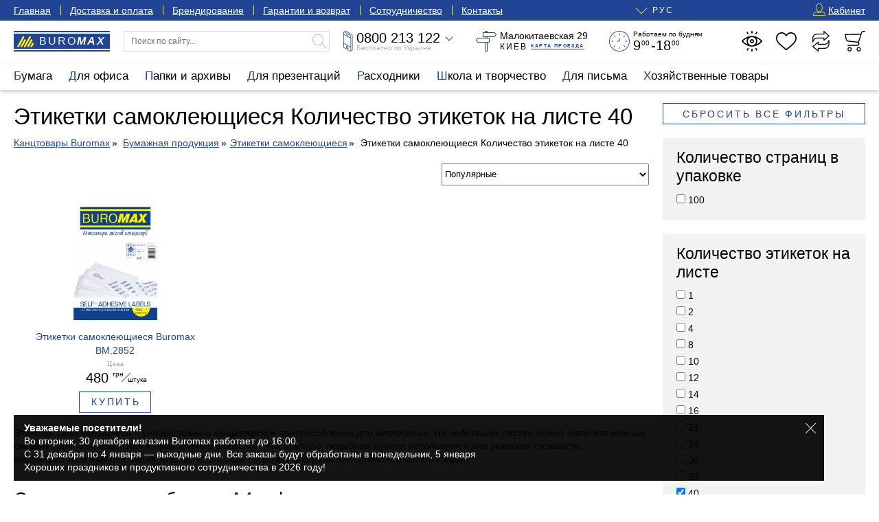

--- FILE ---
content_type: text/html; charset=UTF-8
request_url: https://buromax.kiev.ua/labels-self-adhesive/kolichestvo-etiketok-na-liste-40/
body_size: 22600
content:
<!DOCTYPE html>
<html lang="ru">
<head>
		<!-- Global site tag (gtag.js) - Google Analytics -->
	<script async src="https://www.googletagmanager.com/gtag/js?id=UA-3368000-62" type="4d839f2f71a2b468c565d98f-text/javascript"></script>
	<script async src="https://www.googletagmanager.com/gtag/js?id=AW-396583263" type="4d839f2f71a2b468c565d98f-text/javascript"></script>
	<!-- Google Tag Manager 03.05.2023-->
	<script type="4d839f2f71a2b468c565d98f-text/javascript">(function(w,d,s,l,i){w[l]=w[l]||[];w[l].push({'gtm.start':
			new Date().getTime(),event:'gtm.js'});var f=d.getElementsByTagName(s)[0],
			j=d.createElement(s),dl=l!='dataLayer'?'&l='+l:'';j.async=true;j.src=
			'https://www.googletagmanager.com/gtm.js?id='+i+dl;f.parentNode.insertBefore(j,f);
		})(window,document,'script','dataLayer','GTM-WNCGD5T');
	</script>
	<!-- End Google Tag Manager -->
    <script type="4d839f2f71a2b468c565d98f-text/javascript">
	    window.dataLayer = window.dataLayer || [];
        function gtag(){dataLayer.push(arguments);}
        gtag('js', new Date());
        gtag('config', 'UA-3368000-62');
	    gtag('config', 'AW-396583263');
    </script>
	<script src="js/jquery.min.js" type="4d839f2f71a2b468c565d98f-text/javascript"></script>
	<script src="js/inputmask_new.js" type="4d839f2f71a2b468c565d98f-text/javascript"></script>

	<script async src="js/external.stats.js" type="4d839f2f71a2b468c565d98f-text/javascript"></script>
	<meta charset="utf-8">
	<meta http-equiv="Cache-Control" content="no-cache, no-store, must-revalidate">
	<meta http-equiv="Pragma" content="no-cache">
	<meta http-equiv="Expires" content="0">
	<base href="https://buromax.kiev.ua/">

	<title>Этикетки самоклеющиеся Количество этикеток на листе 40 - купить в Киеве и Украине, цена в каталоге магазина «Буромакс»</title>

    <meta name="description" content="Этикетки самоклеющиеся Количество этикеток на листе 40 - купить в Киеве и других городах Украины, большой ассортимент канцелярских товаров для офиса с доставкой &#128666; Каталог интернет магазина канцелярских товаров &#128394; «Буромакс» &#128221;">    <meta name="keywords" content="самоклейка, этикетка самоклеящаяся, бумага для печати наклеек, самоклеющиеся наклейки, бумага для этикеток">	<link rel="canonical" href="https://buromax.kiev.ua/labels-self-adhesive/kolichestvo-etiketok-na-liste-40/">	<link rel="alternate" hreflang="ru-UA" href="https://buromax.kiev.ua/labels-self-adhesive/kolichestvo-etiketok-na-liste-40/">	<link rel="alternate" hreflang="uk-UA" href="https://buromax.kiev.ua/ua/labels-self-adhesive/">				
	<meta name="viewport" content="width=device-width, initial-scale=1">
	<style>:root { --maxwidth:1300px; --blue:#1a1a1a; --gap:20px; --halfgap:calc(var(--gap) / 2); --minusgap:-30px; --qtrans:all .5s cubic-bezier(0.54,0.22,0.22,0.97); --strans:all 1s cubic-bezier(0.54,0.22,0.22,0.97); --blue:#214495; --lblue:#F0F9FF; --green:green; --yellow:#FDF002; --grey:#A5A5A5; --lgrey:#F2F2F2; --footergrey:#6B6B6B; --red:red; --localshadow:0 2px 6px 0 rgba(0,0,0,0.24); --orange:#f4aa33;}.preload * { -webkit-transition:none !important; -moz-transition:none !important; -ms-transition:none !important; -o-transition:none !important; transition:none !important;}* { margin:0; padding:0; outline:none; font-weight:400; box-sizing:border-box; scroll-margin-top:50px;}article,aside,details,figcaption,figure,footer,header,hgroup,main,nav,section,summary { display:block;}button,input[type="button"],input[type="reset"],input[type="submit"],textarea { font-family:"Helvetica Neue",Helvetica,Arial,sans-serif; border:0 none; background:transparent;}body { font-size:14px; line-height:1.4em; font-family:"Helvetica Neue",Helvetica,Arial,sans-serif;}h1,h2,h3,h4,h5,.like_h1,.like_h2,.like_h3,.like_h4,.like_h5 { display:block; padding:0 0 .5em 0;}h1,.like_h1 { font-size:33px; line-height:39px;}h2,.like_h2 { font-size:27px; line-height:33px;}h3,.like_h3 { font-size:23px; line-height:27px;}h4,.like_h4 { font-size:17px; line-height:21px; font-weight:700;}p { padding:0 0 1em 0;}a { color:var(--blue); text-decoration:none;}a:hover { color:var(--red);}img { vertical-align:top;}fieldset { border:0 none;}.hidden { display:none;}.container { position:relative; max-width:var(--maxwidth); padding-left:20px; padding-right:20px; margin-left:auto; margin-right:auto;}.main_container { min-height:300px;}strong,b,.like_strong { font-weight:bold;}.two-columns { display:grid; grid-template-columns:repeat(2,1fr); grid-template-rows:auto; grid-column-gap:var(--gap); margin:0 0 var(--gap) 0;}.three-columns { display:grid; grid-template-columns:repeat(3,1fr); grid-column-gap:var(--gap); margin:0 0 var(--gap) 0;}.nowrap { white-space:nowrap;}.two-columns .btn-block { overflow-x:hidden; text-overflow:ellipsis;} /* Header-----------------------------------------------------------------------------*/.header { height:130px; margin-bottom:var(--gap);}.blue_top { color:#FFF; background:var(--blue); line-height:30px;}.blue_top a { color:#FFF; text-decoration:underline;}.blue_top a:hover { color:var(--yellow);}.blue_top_menu { margin:0 0 0 -1em;}.blue_top_menu li { position:relative; padding:0 1em;}.blue_top_menu li::after { content:''; position:absolute; left:0; top:8px; height:14px; width:1px; background:var(--yellow);}.blue_top_menu li:first-child::after { display:none;}.blue_top_wrapper { display:grid; grid-template-columns:auto 1fr auto; grid-column-gap:var(--gap);}.blue_top_menu { list-style:none; display:flex;}.lang_switcher { position:relative; margin:0 auto; font-size:12px; letter-spacing:2px;}.lang_switcher_current { position:relative; cursor:pointer;cursor:hand;}.lang_switcher_current:hover { color:var(--yellow);}.lang_switcher_current::before { content:''; position:absolute; top:-2px; left:-22px; width:11px; height:11px; border-bottom:1px solid var(--yellow); border-left:1px solid var(--yellow); transform:rotate(-45deg);}.lang_switcher_ul { list-style:none; position:absolute; top:0; left:-39px; color:#000; background:#FFF; line-height:30px; text-transform:uppercase; padding:0 0 7px 0; box-shadow:0 2px 18px 0 rgba(0,0,0,0.17); opacity:0; visibility:hidden; transition:var(--qtrans);}.lang_switcher_ul.active { opacity:1; visibility:visible; z-index:100030;}.lang_switcher_ul a,.lang_switcher_ul span { display:block; padding:0 15px 0 40px; color:#000;}.lang_switcher_ul a:hover { color:var(--blue);}.lang_switcher_ul_first { position:relative; cursor:pointer;cursor:hand;}.lang_switcher_ul_first::before { content:''; position:absolute; top:5px; left:17px; width:11px; height:11px; border-bottom:1px solid var(--blue); border-left:1px solid var(--blue); transform:rotate(-45deg);}.lang_switcher_ul_first span { font-weight:700;}.blue_menu_button { position:relative; height:30px; background:transparent; font-size:14px; line-height:30px; color:#FFF; padding:0 0 0 18px; display:none; cursor:pointer;cursor:hand;}.blue_menu_button::before,.blue_menu_button::after { content:''; position:absolute; top:10px; left:0; width:12px; height:1px; background:var(--yellow);}.blue_menu_button::after { top:14px; background:transparent; height:3px; border-top:1px solid var(--yellow); border-bottom:1px solid var(--yellow);}.blue_menu_button span {}.blue_menu_logo { font-size:14px; line-height:30px; font-weight:100; letter-spacing:1px; color:#FFF; text-transform:uppercase; margin:0 auto; display:none;}.blue_menu_logo span { font-weight:700; font-style:italic;}.blue_menu_logo::before { content:''; position:relative; display:inline-block; width:18px; height:12px; margin-right:4px; background-position:center; background-size:contain; background-repeat:no-repeat;}.top_user_icon { display:inline-block; vertical-align:top; position:relative; top:5px; width:18px; height:18px; margin:0 4px 0 0; background-position:center; background-repeat:no-repeat; background-size:100%;}.white_top { padding:15px var(--gap); background:#FFF; z-index:100000; border-bottom:1px solid var(--lgrey);}.white_top_wrapper { display:grid; grid-template-columns:140px 300px 1fr 1fr 1fr 180px; grid-column-gap:var(--gap);}.header.fixed .white_top { position:fixed; top:-50px; left:0; right:0; padding:5px var(--gap); box-shadow:var(--localshadow); transform:translateX(0) translateY(0); transition:var(--qtrans); z-index:10000;}.header.fixedshow .white_top { transform:translateX(0) translateY(50px);}.white_top_catalog_button { display:block; width:100%; text-align:left; line-height:30px; height:30px; padding:0 0 0 36px; background:#FFFFFF; letter-spacing:3px; text-transform:uppercase; cursor:pointer; cursor:hand; background-repeat:no-repeat; background-size:16px 16px; background-position:12px 7px; font-size:12px; white-space:nowrap; background-color:var(--lgrey); display:none;}.header.fixedshow .white_top_catalog_button { display:block;}.header_logo,.header_logo:hover { position:relative; display:block; width:140px; height:30px; line-height:30px; color:#FFF; background:var(--blue); padding:0 0 0 37px; font-size:16px; font-weight:300; text-transform:uppercase; letter-spacing:2px;}.header.fixedshow .header_logo,.header.fixedshow .header_logo:hover { display:none;}.header_logo span { font-weight:700; font-style:italic;}.header_logo::before { content:''; position:absolute; top:7px; left:5px; width:25px; height:17px; background-position:center; background-repeat:no-repeat; background-size:100%;}.header_logo::after { content:''; position:absolute; top:2px; bottom:2px; left:0; right:0; background:transparent; border-top:2px solid #FFF; border-bottom:2px solid #FFF;}.top_search_form { display:block; width:100%; position:relative;}.top_search_form_input { display:block; width:100%; line-height:28px; border:1px solid #D6D6D6; font-size:12px; padding:0 30px 0 10px;}.top_search_form_submit { position:absolute; top:5px; right:5px; width:20px; height:20px; background-position:center; background-repeat:no-repeat; background-size:100%; cursor:pointer;cursor:hand; opacity:.3;}.top_search_results { position:absolute; top:calc(100% - 1px); left:0; right:0; list-style:none; border:1px solid var(--blue); visibility:hidden; opacity:0; background:#FFF; max-height:calc(100vh - 100px); overflow-y:auto;}.top_search_results li { display:grid; grid-template-columns:60px 1fr; grid-template-rows:auto; gap:0 10px; padding:5px 10px;}.top_search_results li:hover { background:var(--lgrey);}.top_search_results_first_column { height:60px; display:flex; align-items:center; justify-content:center;}.top_search_results_first_column img { object-fit:contain; height:100%; width:100%;}.top_search_results_second_column_link { display:block; font-size:12px; line-height:15px; margin:0 0 3px 0;}.top_search_form.active .top_search_results { visibility:visible; opacity:1;}.top_white_icons { list-style:none; display:flex; justify-content:space-between; align-content:center;}.top_white_icons>li { position:relative;}.top_white_icon { position:relative; display:block; width:30px; height:30px; background-position:center; background-repeat:no-repeat; background-size:contain; background-position:center; background-repeat:no-repeat; background-size:contain;}.header_cart_button { cursor:pointer;cursor:hand;}.top_cart_fixed { visibility:hidden; opacity:0; transform:translateX(0) translateY(10px);}.top_white_icons>li.active .top_cart_fixed { visibility:visible; opacity:1; transform:translateX(0) translateY(0);}.top_white_icons_hint { display:block; position:absolute; bottom:-11px; left:calc(50% - 27px); line-height:10px; font-size:9px; width:54px; text-align:center; color:var(--grey); transition:var(--qtrans); visibility:hidden; opacity:0; transform:translateX(0) translateY(5px);}.top_white_icons>li.active .top_white_icons_hint { display:none;}.top_white_icon:hover .top_white_icons_hint { visibility:visible; opacity:1; transform:translateX(0) translateY(0);}.header.fixed .top_white_icons_hint { display:none;}.top_white_icon_number { position:absolute; top:-5px; right:-7px; width:16px; height:16px; line-height:16px; font-size:8px; text-align:center; color:#000; background:var(--yellow); border-radius:50%; transition:var(--qtrans); visibility:hidden; opacity:0; transform:translateX(0) translateY(-10px);}.top_white_icon_number.active { visibility:visible; opacity:1; transform:translateX(0) translateY(0);}.top_phone_wrapper { position:relative;}.top_phone_wrapper.active { z-index:1200;}.top_phone_adding { position:absolute; top:-10px; left:-10px; padding:50px 10px 10px 10px; background:#FFF; box-shadow:var(--localshadow); border-radius:5px; min-width:180px; transition:var(--qtrans); visibility:hidden; opacity:0; transform:translateX(0) translateY(-5px);}.top_phone_wrapper.active .top_phone_adding { visibility:visible; opacity:1; transform:translateX(0) translateY(0);}.top_phone_adding_phone { display:block; color:#000; font-size:17px; line-height:23px;}.but_im_a_mail { font-size:14px; line-height:21px;}.top_phone_wrapper_visible { position:relative; display:grid; grid-template-columns:14px 130px; grid-template-rows:20px 10px; gap:0 5px; grid-template-areas:"top_phone_icon nolvosemsot" "top_phone_icon free_on_ukraine"; white-space:nowrap; cursor:pointer;cursor:hand;}.top_phone_wrapper.active .top_phone_wrapper_visible { z-index:1300;}.top_phone_wrapper_visible::after { content:''; position:absolute; top:5px; left:150px; width:7px; height:7px; border-bottom:1px solid var(--blue); border-right:1px solid var(--blue); transform:rotate(45deg); z-index:110;}.top_phone_wrapper.active .top_phone_wrapper_visible::after { top:9px; transform:rotate(225deg); border-color:#000;}.top_phone_icon { grid-area:top_phone_icon; width:14px; height:30px; background-position:center; background-repeat:no-repeat; background-size:100%;}.nolvosemsot,.nolvosemsot:hover { grid-area:nolvosemsot; font-size:20px; line-height:20px; color:#000;}.nolvosemsot a { color:#000;}.nolvosemsot_second { display:none;}.free_on_ukraine { grid-area:free_on_ukraine; color:#B3B3B3; font-size:10px; line-height:10px;}.top_address { display:grid; grid-template-columns:30px 130px; grid-template-rows:15px 15px; gap:0 5px; grid-template-areas:"top_address_icon top_address_sam" "top_address_icon top_address_kyiv_kartaproezda";}.top_address_icon { grid-area:top_address_icon; width:30px; height:30px; background-position:center; background-repeat:no-repeat; background-size:100%;}.top_address_sam { grid-area:top_address_sam; font-size:14px; line-height:15px; font-style:normal;}.top_address_kyiv_kartaproezda { grid-area:top_address_kyiv_kartaproezda; padding:2px 0 0 0; font-size:12px; line-height:13px; text-transform:uppercase; letter-spacing:2px;}.top_address_proezd { display:inline-block; vertical-align:top; font-size:7px; line-height:9px; font-weight:700; letter-spacing:.2em; border-bottom:1px solid var(--blue);}.top_address_proezd:hover { border-color:var(--red);}.top_we_work { display:grid; grid-template-columns:30px 103px; grid-template-rows:10px 20px; gap:0px 5px; grid-template-areas:"top_we_work_icon top_we_work_first" "top_we_work_icon top_we_work_second";}.top_we_work_icon { grid-area:top_we_work_icon; width:30px; height:30px; background-position:center; background-repeat:no-repeat; background-size:100%;}.top_we_work_first { grid-area:top_we_work_first; font-size:10px; line-height:10px;}.top_we_work_second { grid-area:top_we_work_second; padding-top:3px; font-size:20px; line-height:17px;}.nuli { position:relative; font-size:10px; line-height:10px; top:-7px; margin:0 2px 0 1px;} .top_catalog { position:relative; background:#FFFFFF; box-shadow:var(--localshadow); z-index:11000;}.top_catalog_ul { position:relative; list-style:none; display:flex; margin-left:-12px;}.top_catalog_ul>li { font-size:17px; line-height:40px; height:40px;}.top_catalog.active .top_catalog_ul>li { height:auto;}.top_catalog_ul>li>a { display:block; padding:0 12px; color:#000;}.top_catalog_ul>li.active>a,.top_catalog_ul>li.active>a:hover { color:#FFF; background:var(--blue);}.top_catalog_ul>li>a:hover { color:var(--blue); background:var(--lgrey);}.top_catalog_ul>li.active>a::first-letter { color:var(--yellow);}.top_catalog_ul>li>a::first-letter { color:var(--blue);}.top_catalog_ul_ul { list-style:none; position:absolute; top:40px; left:-8px; right:-20px; background:#FFF; border:5px solid var(--blue); display:flex; flex-direction:row; flex-wrap:nowrap; flex-flow:row nowrap; justify-content:space-between; align-items:flex-start; padding:10px 15px; font-size:15px; line-height:17px; z-index:1; visibility:hidden; opacity:0; transform:translateX(0) translateY(10px); transition:var(--qtrans); overflow-x:hidden;}.top_catalog_ul_ul>li { padding:0 10px 0 0;}.top_catalog_ul>li.active .top_catalog_ul_ul { visibility:visible; opacity:1; transform:translateX(0) translateY(0);}.top_catalog_ul_ul a { color:#000;}.top_catalog_ul_ul a:hover { color:var(--blue);}.top_catalog_ul_ul>li>a { display:block; font-weight:700;}.top_catalog_ul_ul_ul { list-style:none; font-size:14px; line-height:17px; padding-top:7px;}.top_catalog_ul_ul_ul li { position:relative; padding:0 0 7px 1.5em;}.top_catalog_ul_ul_ul li::before { content:''; position:absolute; left:0; top:.5em; width:1em; height:1px; background:var(--blue);}.top_catalog_button { display:block; width:100%; text-align:left; line-height:42px; height:40px; padding:0 0 0 50px; background:#FFFFFF; box-shadow:var(--localshadow); letter-spacing:2px; text-transform:uppercase; cursor:pointer;cursor:hand; background-repeat:no-repeat; background-size:20px 20px; background-position:20px 10px; display:none;}.top_catalog_button::first-letter { color:var(--blue);}.top_catalog_button:hover { color:var(--blue);} /* Middle-----------------------------------------------------------------------------*/.content {} .sidebar { width:calc(25% - 3/4*var(--gap)); max-height:calc(100vh - 2*var(--gap) - 40px); min-height:200px; overflow-y:auto; overflow:auto; position:-webkit-sticky; position:sticky; top:60px;}.main { width:calc(75% - var(--gap)/4); display:-webkit-box; display:flex; -webkit-box-orient:vertical; -webkit-box-direction:normal; flex-direction:column;}.wrapper { display:-webkit-box; display:flex; -webkit-box-pack:justify; justify-content:space-between; margin:0 0 var(--gap) 0;}.wrapper.wrapper_nosidebar { display:block;}.wrapper.wrapper_nosidebar .main { display:block; position:static; width:100%;} .product_page { display:flex; justify-content:space-between; margin:0 0 var(--gap) 0;}.images_left { width:calc(33.333333% - var(--gap)*4/3); height:100%; overflow:hidden; position:-webkit-sticky; position:sticky; top:60px; padding:0 var(--gap) 0 0;}.content_and_aside { width:calc(75% - var(--gap)*7/4); display:flex; flex-direction:column;}.main_prod_content { display:grid; grid-template-columns:1fr calc(100%/3 - 4/3*var(--gap)); grid-column-gap:var(--gap);} h1 ~ .breadcrumbs { margin-top:-.5em;}.breadcrumbs { margin:0 0 var(--gap) 0;}.breadcrumbs.breadcrumbs_with_bottom { margin-bottom:calc(32px + 2*var(--gap));}.breadcrumbs ~ h1 { margin-top:-.5em;}.breadcrumbs ul { list-style:none;}.breadcrumbs li { position:relative; padding:0 .5em 0 .6em; display:inline-block; vertical-align:top;}.breadcrumbs li:first-child { padding-left:0;}.breadcrumbs a { text-decoration:underline; white-space:nowrap;} .product_grid { list-style:none; display:grid; grid-template-columns:repeat(3,1fr); gap:30px var(--gap); text-align:center; margin:0 0 var(--gap) 0;}.product_grid_four_columns,.sub_goes_four_columns .product_grid { grid-template-columns:repeat(4,1fr);}.product_grid>li { position:relative; padding:0 10px;}.product_grid_first_a { display:block; margin:0 0 5px 0;}.product_grid__image { height:180px; display:flex; align-items:center; justify-content:center; margin:0 0 10px 0;}.product_grid__image picture,.product_grid__image img { object-fit:contain; height:100%; width:100%;}.product_grid__image__cover img { object-fit:cover;}.product_grid__title { display:block; line-height:20px; height:40px; overflow:hidden;}.product_grid_topts { width:100%; height:2em; margin-bottom:10px;}.product_grid_price_wrapper { margin:0 0 10px 0;}.actual_price { font-family:HelveticaNeue; font-size:10px; line-height:10px; color:var(--grey); letter-spacing:1px; margin:0 0 5px 0;}.product_grid_price_price { font-size:20px; line-height:20px;}.kopeyki { position:relative; top:-7px; font-size:10px; line-height:10px; margin:0 1px 0 1px; border-bottom:1px solid var(--blue);}.grnwt { position:relative; display:inline-block; font-size:10px; line-height:10px; height:20px; vertical-align:top;}.grnwt span { position:relative; top:8px; left:3px;}.cennik_cena_old { display:block; color:var(--grey); font-size:17px; margin:3px 0 0 0;}.cennik_cena_old span { position:relative;}.cennik_cena_old span::before { content:''; position:absolute; top:48%; left:0; right:0; height:1px; background:var(--red); transform:rotate(-9deg);}.product_icons { list-style:none; position:absolute; top:0; right:0; display:flex; flex-direction:column; transform:translateX(15px) translateY(0); transition:var(--qtrans); opacity:0; visibility:hidden;}.product_grid>li:hover .product_icons,.product_icons.freeze { opacity:1; visibility:visible; transform:translateX(0) translateY(0); z-index:1011;}.product_icons.freeze { transition:none;}.product_icons li { position:relative; margin:0 0 10px 0;}.product_icons.freeze li:nth-child(1) span { background-color:transparent;}.product_icons.freeze li:nth-child(2),.product_icons.freeze li:nth-child(3) { visibility:hidden; opacity:0; display:none;}.product_icons.freeze li { position:relative;}.product_icon { display:block; width:40px; height:40px; cursor:pointer;cursor:hand; background-position:center; background-repeat:no-repeat; background-size:30px 100%; background-color:rgba(255,255,255,.85); transition:var(--qtrans);}.product_icon:hover { background-color:rgba(255,255,255,1);}.products_badges { position:absolute; top:10px; left:10px; font-size:9px; letter-spacing:2px; text-transform:uppercase; line-height:18px; list-style:none; display:flex; align-items:flex-start; flex-direction:column; text-align:left; pointer-events:none;}.products_badges li { color:#FFF; font-weight:700; background-color:var(--grey); border-radius:4px; padding:0 5px 0 7px; margin:0 0 7px 0; white-space:nowrap;} .sidebar>*,.aside_right>*,.stat-page-sidebar>* { margin-bottom:var(--gap);}.sidebar>*:last-child,.aside_right>*:last-child,.stat-page-sidebar>*:last-child { margin-bottom:0;}.sidebar_widget { padding:15px 20px; background:var(--lgrey);}.sidebar_widget ul { list-style:none;}.sidebar_widget li { margin-bottom:5px;}.sidebar_widget a.like_h3 { color:#000; text-decoration:underline;}.sidebar_widget ul.aside_news_list {}.sidebar_widget ul.aside_news_list li { margin:0 0 15px 0;}.sidebar_widget ul.aside_news_list li:last-child { margin-bottom:0;}.sidebar_widget ul.aside_news_list li a { display:grid; grid-template-columns:90px 1fr; grid-template-rows:auto; gap:10px;}.aside_news_list_image { width:90px; height:90px; display:flex; align-items:center; justify-content:center;}.aside_news_list_image img { object-fit:cover; height:100%; width:100%;} .cart_alert_box { position:absolute; top:calc(100% + 10px); right:0; width:280px; padding:10px 15px 15px 15px; background:#FFF; box-shadow:var(--localshadow); border-radius:10px; transition:var(--qtrans); visibility:hidden; opacity:0; transform:translateX(0) translateY(10px);} .global_overlay { position:fixed; top:0; left:0; right:0; bottom:0; background:#000; opacity:0; visibility:hidden; z-index:1000; transition:var(--qtrans);}.global_overlay.active { cursor:pointer;cursor:hand; visibility:visible; opacity:.75;} .stat-page { display:grid; grid-template-columns:1fr calc(25% - 3/4*var(--gap)); grid-column-gap:var(--gap); margin:0 0 var(--gap) 0;} .sitemap_page { list-style:none; display:grid; grid-template-columns:repeat(4,1fr); gap:var(--gap) var(--gap); margin:0 0 var(--gap) 0;}.sitemap_page>li>a { font-weight:700; display:block; font-size:1.4em; line-height:1.2em; margin:0 0 7px 0;}.sitemap_page ul { list-style:none;}.sitemap_page ul li { margin:0 0 7px 0;} .neighborhood { position:relative; padding:17px 10px 4px 10px !important; text-align:left;}.neighborhood.neighborhood_prod_prew,.neighborhood.neighborhood_cat_prew,.neighborhood.neighborhood_stat_prew { text-align:left;}.neighborhood.neighborhood_prod_next,.neighborhood.neighborhood_cat_next,.neighborhood.neighborhood_stat_next { text-align:right;}.neighborhood::after { position:absolute; top:4px; left:10px; line-height:10px; letter-spacing:1px; font-size:7px; color:var(--blue); transition:var(--qtrans);}.neighborhood:hover::after { color:#FFF;}.neighborhood.neighborhood_prod_next::after { content:'Следующий товар >'; left:auto; right:10px;}.neighborhood.neighborhood_cat_next::after { content:'Следующая категория >'; left:auto; right:10px;}.neighborhood.neighborhood_prod_prew::after { content:'< Предыдущий товар';}.speak_on_ua .neighborhood.neighborhood_prod_prew::after { content:'< Попередній товар';}.neighborhood.neighborhood_cat_prew::after { content:'< Предыдущая категория';}.speak_on_ua .neighborhood.neighborhood_cat_prew::after { content:'< Попередня категорія';}.speak_on_ua .neighborhood.neighborhood_cat_next::after { content:'Наступна категорія >';}.speak_on_ua .neighborhood.neighborhood_prod_next::after { content:'Наступний товар >';}.neighborhood.neighborhood_stat_next::after { content:'Следующая новость >'; left:auto; right:10px;}.speak_on_ua .neighborhood.neighborhood_stat_next::after { content:'Наступна новина >';}.neighborhood.neighborhood_stat_prew::after { content:'< Предыдущая новость';}.speak_on_ua .neighborhood_stat_prew::after { content:'< Попередня новина';} /* Footer-----------------------------------------------------------------------------*/.footer { color:#FFF; background:#000;}.footer a { color:#FFF;}.footer a:hover { color:var(--yellow);}.footer_wrapper { padding:20px; display:grid; grid-template-columns:repeat(4,1fr); grid-column-gap:var(--gap);}.footer_column_ul { list-style:none; line-height:25px;}.logo_footer { width:160px; height:40px; background-position:center; background-repeat:no-repeat; background-size:160px 40px; margin-bottom:10px;}.footer_grey { color:var(--footergrey);}.footer_copyright { margin:0 0 4px -15px;}.footer_copyright_last { font-size:12px;}.maximum_kancelyarii { margin-top:95px; font-style:italic; letter-spacing:1px;} .main_prod_image { display:flex; align-items:center; justify-content:center; height:320px;}.main_prod_image img { object-fit:contain; height:100%; width:100%;}.additional_images { margin:var(--gap) 0 0 0; display:flex; overflow-x:auto;}.additional_images a { display:block; margin:0 var(--halfgap) 0 0;}.additional_images a img { height:75px; width:auto;} .product_price,.product_description { margin:0 0 var(--gap) 0;}.product_price { display:grid; grid-template-columns:1fr 40px 40px; gap:0 var(--gap);} .authpage { margin:calc(2*var(--gap)) auto; padding:15px 20px; background:var(--lblue); max-width:420px;} .page_search_form { position:relative; padding:15px; margin:0 0 var(--gap) 0; background:var(--lblue);}#nuishchemje { position:absolute; top:20px; right:20px;}#poledlyapoiska { padding-right:120px;} .nice_produce_price { overflow-x:scroll; padding:15px 15px; margin:0 0 var(--gap) 0; border:5px solid var(--lgrey);}.nice_produce_price .table.table-bordered { margin:12px 0 18px 0;}.nice_produce_price .table.table-bordered td { border-color:#000;}.nice_cart_summ_button { display:grid; grid-template-columns:120px 1fr auto auto; grid-template-rows:42px; gap:var(--gap);}.nice_cart_summ { font-size:20px; line-height:42px; visibility:hidden;}.nice_cart_summ small { position:relative; vertical-align:baseline; font-size:12px; line-height:1em; top:-8px; left:-3px; letter-spacing:1px;}.nice_cart_button { font-size:20px; color:#FFF; background:#fe8c00; background:-webkit-linear-gradient(to bottom,#fe8c00,#f83600); background:linear-gradient(to bottom,#fe8c00,#f83600); cursor:pointer; border-radius:4px; transition:var(--qtrans);}.nice_cart_button:hover { opacity:.85;} .buy_in_one_click { display:grid; grid-template-columns:1fr 1fr 100px; padding:15px 15px; gap:15px; background:var(--lblue); margin:0 0 var(--gap) 0; line-height:38px; font-size:18px;} .urlrelations_list { position:relative; overflow:scroll; display:grid; grid-template-columns:repeat(5,1fr); gap:var(--gap);}.urlrelations_list a { position:relative; display:block; border:1px solid var(--lgrey); padding:6px 10px; color:#000;}.urlrelations_list a:hover { color:var(--blue); border-color:var(--blue);}.urlrelations_list a small { display:block; position:absolute; width:12px; top:5px; right:-6px; font-size:10px; line-height:20px; background:#FFF; text-align:center;}.urlrelations_list.morecompact { max-height:200px; overflow-y:hidden;}.urlrelations_list.morecompact.make_bigger { max-height:none; padding-bottom:50px;}.urlrelations_list::after { content:''; position:absolute; height:50px; left:0; right:0; bottom:0; display:none; background:rgb(255,255,255); background:linear-gradient(0deg,rgba(255,255,255,1) 64%,rgba(255,255,255,0) 100%); z-index:100; pointer-events:none;}.urlrelations_list.morecompact::after { display:block;}.show_more_rels { position:absolute; left:calc(50% - 120px); bottom:0; width:240px; border:1px solid var(--blue); z-index:110; font-size:10px; line-height:21px; text-transform:uppercase; letter-spacing:2px; color:var(--blue); cursor:pointer; transition:var(--qtrans);}.show_more_rels:hover { color:#FFF; background:var(--blue);} .show_filter__sorting { display:grid; grid-template-columns:2fr 1fr; grid-template-rows:32px; gap:var(--gap); margin:0 0 var(--gap) 0;}.sps__filter { visibility:hidden;} .stat-page-content img { width:100%; height:auto;} .content_center { max-width:calc(100vw - 40px);} .aside_right { max-width:100%;} @media screen and (max-width:1200px) { .white_top_wrapper { grid-template-columns:140px 300px 1fr 1fr 1fr 165px; } .top_address { grid-template-columns:130px; grid-template-rows:15px 15px; grid-template-areas: "top_address_sam" "top_address_kyiv_kartaproezda"; } .top_we_work { display:grid; grid-template-columns:103px; grid-template-rows:10px 20px; grid-template-areas: "top_we_work_first" "top_we_work_second"; } .top_address_icon,.top_we_work_icon { display:none; }}@media screen and (max-width:1160px) { .top_catalog_button { display:block; } .top_catalog_wrapper.container { max-width:280px; margin:0; padding:0; } .top_catalog { position:fixed; top:0; left:0; max-height:100vh; min-height:-webkit-fill-available; width:280px; overflow-y:auto; padding:12px 20px; transform:translateX(-300px) translateY(0); transition:var(--qtrans); z-index:110000; } .top_catalog.active { transform:translateX(0) translateY(0); } .top_catalog_ul { display:block; margin:0; } .top_catalog_ul>li { height:auto; font-size:21px; line-height:27px; } .top_catalog_ul>li>a,.top_catalog_ul>li>a:hover, .top_catalog_ul>li.active>a,.top_catalog_ul>li.active>a:hover { position:relative; background:transparent; color:#000; padding:0 0 7px 0; } .top_catalog_ul>li.active>a::first-letter { color:var(--blue); } .top_catalog_ul>li>a::before,.top_catalog_ul>li>a::after { content:''; position:absolute; top:14px; right:0; width:21px; height:1px; background:#000; opacity:21px; opacity:.21; transition:var(--qtrans); } .top_catalog_ul>li>a::after { right:10px; top:4px; width:1px; height:21px; } .top_catalog_ul>li.active>a::before,.top_catalog_ul>li.active>a::after { transform:rotate(45deg); } .top_catalog_ul_ul { position:static; display:block; visibility:visible; opacity:1; border:0 none; padding:0; top:auto; left:auto; right:auto; transform:translateX(0) translateY(0); display:none; } .top_catalog_ul>li.active .top_catalog_ul_ul { display:block; } .top_catalog_ul_ul>li>a { font-weight:normal; text-transform:uppercase; letter-spacing:2px; }}@media screen and (max-width:1130px) { .white_top_wrapper { grid-template-columns:140px 300px 1fr 1fr 165px; } .top_we_work { display:none; }}@media screen and (max-width:1024px) { .main { width:100%; display:block; } .sidebar { width:280px; max-height:calc(100vh - 2*var(--gap) - 40px); min-height:200px; position:fixed; right:0; top:60px; box-shadow:var(--localshadow); transform:translateX(300px) translateY(0); transition:var(--qtrans); z-index:1010; } .sidebar.active { transform:translateX(-20px) translateY(0); } .sidebar>* { margin:0; } .product_icons { transform:translateX(0) translateY(0); opacity:1; visibility:visible; } .product_icon { width:30px; height:30px; background-size:20px 100%; } .main_prod_content { grid-template-columns:1fr; grid-row-gap:var(--gap); } .stat-page { grid-template-columns:1fr; grid-row-gap:var(--gap);; } .stat-page-sidebar { display:grid; grid-template-columns:repeat(3,1fr); grid-column-gap:var(--gap); } .stat-page-sidebar>* { margin:0; } .sps__filter { visibility:visible; } .show_filter__sorting.fixed { position:fixed; top:40px; left:0; right:0; gap:0; z-index:1000; }}@media screen and (max-width:1000px) { .white_top_wrapper { grid-template-columns:140px 300px 1fr 125px; } .top_address { display:none; } .show_on_1000 { display:block; } .top_white_icon { width:20px; height:20px; margin:5px 0; } .two-columns-order { grid-template-columns:1fr; grid-template-areas: "cart" "order"; } .two-columns-order .order_column { grid-area:order; } .two-columns-order .cart_column { display:grid; grid-area:cart; }}@media screen and (max-width:930px) { .footer_wrapper { text-align:center; grid-template-columns:1fr; grid-row-gap:var(--gap); } .maximum_kancelyarii { margin-top:0; } .logo_footer { margin:0 auto 10px auto; }}@media screen and (max-width:820px) { .top_phone_wrapper_visible { grid-template-columns:14px; grid-template-rows:20px; grid-template-areas: "top_phone_icon" "top_phone_icon"; } .nolvosemsot,.free_on_ukraine { display:none; } .top_phone_wrapper_visible::after { left:23px; } .nolvosemsot_second { display:block; font-size:21px; line-height:21px; margin-bottom:4px; }}@media screen and (max-width:760px) { .blue_menu_button { display:inline-block; } .blue_top_menu { position:fixed; display:block; top:0; left:0; width:280px; text-align:center; background:var(--blue); font-size:23px; line-height:60px; margin:0; padding:1em 0; transition:var(--qtrans); transform:translateX(-300px) translateY(0px); } .blue_top_menu.active { z-index:103000; transform:translateX(0) translateY(0px); } .blue_top_menu li { padding:0; } .blue_top_menu li::after { width:70px; height:1px; left:105px; top:0; } .stat-page-sidebar { grid-template-columns:1fr; grid-row-gap:var(--gap); }}@media screen and (max-width:740px) { .product_grid,.product_grid_four_columns,.sub_goes_four_columns .product_grid { grid-template-columns:repeat(2,1fr); } .product_page { display:block; } .images_left { width:100%; height:auto; position:relative; top:auto; } .content_and_aside { width:100%; display:block; } .main_prod_image { height:240px; } .main_prod_image img { } .two-columns,.three-columns { grid-template-columns:1fr; } .sitemap_page { grid-template-columns:repeat(2,1fr); }}@media screen and (max-width:700px) { :root { --gap:15px; --halfgap:calc(var(--gap) / 2); } .blue_top_wrapper { grid-template-columns:auto 1fr 1fr auto; } .blue_menu_logo { display:inline-block; } .white_top_wrapper { grid-template-columns:1fr 40px 110px; } .header_logo,.white_top_catalog_button,.header.fixedshow .white_top_catalog_button { display:none; } .content_center h1 { margin-top:var(--gap); }}@media screen and (max-width:640px) { h1,.like_h1 { font-size:27px; line-height:31px; } h2,.like_h2 { font-size:23px; line-height:27px; } h3,.like_h3 { font-size:21px; line-height:23px; } h3,.like_h3 { font-size:15px; line-height:18px; }}@media screen and (max-width:520px) { .hide_on_520 { display:none; } .show_filter__sorting { grid-template-columns:1fr 1fr; }}@media screen and (max-width:500px) { .buy_in_one_click { grid-template-columns:1fr; grid-template-rows:repeat(3,auto); line-height:1em; }}@media screen and (max-width:440px) { .product_grid,.product_grid_four_columns,.sub_goes_four_columns .product_grid { grid-template-columns:1fr; } .top_user_icon_word { display:none; } .top_user_icon { margin:0; } .blue_menu_logo { display:none; } .blue_menu_button span { display:none; } .blue_top_wrapper { grid-column-gap:0; } .blue_top_wrapper { grid-template-columns:auto 1fr auto; } .sitemap_page { grid-template-columns:1fr; }} .pull-right { float:right;} .disabled { pointer-events:none; opacity:0.7;}span.on-order { color:var(--orange);}span.on-check { color:var(--footergrey);}span.state-mini { font-size:12px; border:1px solid var(--orange); padding:3px; margin-left:10px; top:-2px; position:relative;}span.off-stock,span.check-stock { color:var(--grey); display:block; margin-top:10px;} .variation-cell { font-size:13px; padding-right:5px !important; padding-left:5px !important;}.notice { padding:10px 15px; text-align:center; background:var(--lblue); display:none;} .notice.opened { display:block} .products-on-order { display:inline-block; padding:0 8px; margin:6px 0 4px 0; color:var(--orange); font-size:1em; line-height:2em; letter-spacing:2px; margin-bottom:30px;} .cart_alert_box { overflow:auto; top:0;}</style>
    <link href="css/lang_modal.css" rel="stylesheet">

	<link rel="apple-touch-icon-precomposed" sizes="57x57" href="//buromax.kiev.ua/images/favicon/apple-touch-icon-57x57.png">
	<link rel="apple-touch-icon-precomposed" sizes="114x114" href="//buromax.kiev.ua/images/favicon/apple-touch-icon-114x114.png">
	<link rel="apple-touch-icon-precomposed" sizes="72x72" href="//buromax.kiev.ua/images/favicon/apple-touch-icon-72x72.png">
	<link rel="apple-touch-icon-precomposed" sizes="144x144" href="//buromax.kiev.ua/images/favicon/apple-touch-icon-144x144.png">
	<link rel="apple-touch-icon-precomposed" sizes="60x60" href="//buromax.kiev.ua/images/favicon/apple-touch-icon-60x60.png">
	<link rel="apple-touch-icon-precomposed" sizes="120x120" href="//buromax.kiev.ua/images/favicon/apple-touch-icon-120x120.png">
	<link rel="apple-touch-icon-precomposed" sizes="76x76" href="//buromax.kiev.ua/images/favicon/apple-touch-icon-76x76.png">
	<link rel="apple-touch-icon-precomposed" sizes="152x152" href="//buromax.kiev.ua/images/favicon/apple-touch-icon-152x152.png">
	<link rel="icon" type="image/png" href="//buromax.kiev.ua/images/favicon/favicon-196x196.png" sizes="196x196">
	<link rel="icon" type="image/png" href="//buromax.kiev.ua/images/favicon/favicon-96x96.png" sizes="96x96">
	<link rel="icon" type="image/png" href="//buromax.kiev.ua/images/favicon/favicon-32x32.png" sizes="32x32">
	<link rel="icon" type="image/png" href="//buromax.kiev.ua/images/favicon/favicon-16x16.png" sizes="16x16">
	<link rel="icon" type="image/png" href="//buromax.kiev.ua/images/favicon/favicon-128.png" sizes="128x128">
	<meta name="application-name" content="Buromax"/>
	<meta name="msapplication-TileColor" content="#214495">
	<meta name="msapplication-TileImage" content="//buromax.kiev.ua/images/favicon/mstile-144x144.png">
	<meta name="msapplication-square70x70logo" content="//buromax.kiev.ua/images/favicon/mstile-70x70.png">
	<meta name="msapplication-square150x150logo" content="//buromax.kiev.ua/images/favicon/mstile-150x150.png">
	<meta name="msapplication-wide310x150logo" content="//buromax.kiev.ua/images/favicon/mstile-310x150.png">
	<meta name="msapplication-square310x310logo" content="//buromax.kiev.ua/images/favicon/mstile-310x310.png">

</head>

<body class="preload speak_on_ru">
<script src="js/langModal.js" type="4d839f2f71a2b468c565d98f-text/javascript"></script>

<!-- Google Tag Manager (noscript) 03.05.2023 -->
<noscript>
	<iframe src="https://www.googletagmanager.com/ns.html?id=GTM-WNCGD5T"
                  height="0" width="0" style="display:none;visibility:hidden"></iframe>
</noscript>
<!-- End Google Tag Manager (noscript) -->
<header class="header">
	<div class="blue_top">
		<div class="blue_top_wrapper container">
			<button class="blue_menu_button" type="button"  aria-label="Меню"><span>Меню</span></button>
			<a class="blue_menu_logo" href="/">Buro<span>max</span></a>
			<ul class="blue_top_menu">
				<li><a href="/">Главная</a></li>				<li><a href="/service/">Доставка и оплата</a></li>
				<li><a href="/produktsia-s-brendirovaniem/">Брендирование</a></li>
				<li><a href="/warranty/">Гарантии и возврат</a></li>
				<li><a href="/collaborate/">Сотрудничество</a></li>
				<li><a href="/contacts/">Контакты</a></li>
			</ul>
			<div class="lang_switcher">
							<span class="lang_switcher_current">РУС</span>
				<ul class="lang_switcher_ul">
					<li class="lang_switcher_ul_first"><span>Язык</span></li>
					<li><a href="/ua/labels-self-adhesive/">Українською</a></li>
					<li><span>Рус</span></li>
				</ul>
										</div>
			<a href="/authorization/" aria-label="Кабинет"><span class="top_user_icon user_icon"></span><span class="top_user_icon_word">Кабинет</span></a>
		</div>
	</div>
	<div class="white_top container">
		<div class="white_top_wrapper">
			<a href="/" class="header_logo">Buro<span>max</span></a>			<button class="white_top_catalog_button" type="button"  aria-label="Каталог товаров">Каталог</button>
			<form action="/" method="get" class="top_search_form" autocomplete="off">
				<input type="text" name="search" class="top_search_form_input sherlock_input" placeholder="Поиск по сайту..." required>
				<button type="submit" class="top_search_form_submit" aria-label="Искать"></button>
				<script type="4d839f2f71a2b468c565d98f-text/javascript">
                const sherlock_input = document.querySelector('.sherlock_input'),
                    sherlock_lang = 'ru',
                    max_history_results = 5,
                    max_filters = 30,
                    popular_filters = 14,
                    max_products = 30,
                    popular_porducts = 6,
                    sherlock_accent_color = 'var(--blue)',
                    sherlock_mobile_width = 490,
                    sherlock_swap_columns = false;
                </script>
                <script src="/js/sherlock.js?rand=8816230" type="4d839f2f71a2b468c565d98f-text/javascript"></script>
                <link href="/css/sherlock.css?rand=9550638" rel="stylesheet">
			</form>
			<div class="top_phone_wrapper">
				<div class="top_phone_wrapper_visible">
					<span class="top_phone_icon"></span>
					<span class="nolvosemsot"><a href="tel:0800213122">0800 213 122</a></span>
					<span class="free_on_ukraine">Бесплатно по Украине</span>
				</div>
				<div class="top_phone_adding">
					<a href="tel:0800213122" class="top_phone_adding_phone nolvosemsot_second hidden">0800 213 122</a>
					<a href="tel:+380445855122" class="top_phone_adding_phone">044 585 51 22</a>
					<a href="tel:+380673845689" class="top_phone_adding_phone">067 384 56 89</a>
					<a href="tel:+380503538130" class="top_phone_adding_phone">050 353 81 30</a>
					<a href="viber://chat?number=380935897958" class="top_phone_adding_phone i_am_viber">Viber</a>
					<a href="//telegram.me/officemix" target="_blank" rel="noopener noreferrer nofollow"class="top_phone_adding_phone i_am_telega">Telegram</a>
					<a href="/cdn-cgi/l/email-protection#8ce5e2eae3cceef9fee3e1edf4a2e7e5e9faa2f9ed" class="top_phone_adding_phone but_im_a_mail"><span class="__cf_email__" data-cfemail="4821262e27082a3d3a272529306623212d3e663d29">[email&#160;protected]</span></a>
					<div class="like_strong hidden show_on_1000">Малокитаевская 29</div>
					<div class="hidden show_on_1000">Киев, Украина</div>
				</div>
			</div>
			<div class="top_address">
				<span class="top_address_icon"></span>
				<address class="top_address_sam">Малокитаевская 29</address>
				<span class="top_address_kyiv_kartaproezda">Киев <a href="/contacts/" class="top_address_proezd">Карта проезда</a></span>
			</div>
			<div class="top_we_work">
				<span class="top_we_work_icon"></span>
				<span class="top_we_work_first">Работаем по будням</span>
				<span class="top_we_work_second">9<span class="nuli">00</span>-18<span class="nuli">00</span></span>
			</div>
			<ul class="top_white_icons">
				<li><a href="/looked/" rel="nofollow" class="top_white_icon eye_icon" aria-label="Смотрели"><span class="top_white_icons_hint">Смотрели</span><span class="top_white_icon_number" data-value="0">0</span></a></li>
				<li><a href="/liked/" rel="nofollow" class="top_white_icon heart_icon" aria-label="Избранное"><span class="top_white_icons_hint">Избранное</span><span class="top_white_icon_number" data-value="0">0</span></a></li>
				<li><a href="/compare/" rel="nofollow" class="top_white_icon compare_icon" aria-label="Сравнить"><span class="top_white_icons_hint">Сравнить</span><span class="top_white_icon_number" data-value="0">0</span></a></li>
				<li>
					<span class="top_white_icon cart_icon header_cart_button"><span class="top_white_icons_hint">Корзина</span><span class="top_white_icon_number" data-value="0">0</span></span>
					<div class="top_cart_fixed">
						<div class="like_h3">Ваша корзина</div>
						<ul class="cart_products"></ul>
						<div class="itogo_cart">Итого</div>
						<div class="itogo_price"><div class="product_grid_price_price">
								<span class="itogo_cart_price_summ"></span> <span class="grnwt">грн <span>заказ</span></span></div></div>
						<a href="/cart-order/" class="btn btn-primary btn-block itogo_submit">Оформить заказ</a>
						<p class="itogo_cart_empty">Ваша корзина пуста</p>
					</div>
				</li>
			</ul>
		</div>
	</div>
	<div class="top_catalog">
		<div class="top_catalog_wrapper container"><ul class="top_catalog_ul">
            <li>
            <a href="/paper-products/">
                Бумага
            </a>
                            
<ul class="top_catalog_ul_ul">
            <li>
            <a href="/diaries/">
                Ежедневники
            </a>
                            
<ul class="top_catalog_ul_ul_ul">
            <li>
            <a href="/ezhednevniki-datirovannye-2022/">
                Ежедневники датированные
            </a>
                    </li>
            <li>
            <a href="/planing/">
                Планинги
            </a>
                    </li>
            <li>
            <a href="/buromax/">
                Ежедневники недатированные
            </a>
                    </li>
    </ul>                    </li>
            <li>
            <a href="/paper-products/">
                Изделия из бумаги
            </a>
                            
<ul class="top_catalog_ul_ul_ul">
            <li>
            <a href="/blocks-paper/">
                Блоки бумажные
            </a>
                    </li>
            <li>
            <a href="/calendars/">
                Календари
            </a>
                    </li>
            <li>
            <a href="/labels-self-adhesive/">
                Этикетки самоклеющиеся
            </a>
                    </li>
            <li>
            <a href="/tags/">
                Ценники
            </a>
                    </li>
    </ul>                    </li>
            <li>
            <a href="/dlya-ofisa/">
                Бумага для офиса
            </a>
                            
<ul class="top_catalog_ul_ul_ul">
            <li>
            <a href="/fax-paper/">
                Факс-бумага
            </a>
                    </li>
            <li>
            <a href="/photo-paper-for-printers/">
                Фотобумага для принтеров
            </a>
                    </li>
            <li>
            <a href="/copy-paper/">
                Копировальная бумага
            </a>
                    </li>
            <li>
            <a href="/color-paper-for-office/">
                Цветная бумага
            </a>
                    </li>
            <li>
            <a href="/dlya-ofisa/format-a4/">
                Бумага А4
            </a>
                    </li>
    </ul>                    </li>
            <li>
            <a href="/notebooks/">
                Блокноты и записники
            </a>
                            
<ul class="top_catalog_ul_ul_ul">
            <li>
            <a href="/notebooks/">
                Блокноты
            </a>
                    </li>
            <li>
            <a href="/books-accounting/">
                Книги учета
            </a>
                    </li>
            <li>
            <a href="/the-notebook-book/">
                Записные книги
            </a>
                    </li>
    </ul>                    </li>
    </ul>                    </li>
            <li>
            <a href="/office-supplies/">
                Для офиса
            </a>
                            
<ul class="top_catalog_ul_ul">
            <li>
            <a href="/office-supplies/">
                Канцелярские мелочи
            </a>
                            
<ul class="top_catalog_ul_ul_ul">
            <li>
            <a href="/keychains/">
                Брелки
            </a>
                    </li>
            <li>
            <a href="/glue/">
                Клей
            </a>
                    </li>
            <li>
            <a href="/humidifiers-fingers/">
                Увлажнители для пальцев
            </a>
                    </li>
            <li>
            <a href="/basket-papers/">
                Корзины для бумаг
            </a>
                    </li>
            <li>
            <a href="/staples-for-stapler/">
                Скобы для степлера
            </a>
                    </li>
            <li>
            <a href="/buttons-and-pins/">
                Кнопки и булавки
            </a>
                    </li>
            <li>
            <a href="/clips-and-dispensers/">
                Скрепки и диспенсеры
            </a>
                    </li>
            <li>
            <a href="/binders-clips/">
                Биндеры (зажимы)
            </a>
                    </li>
            <li>
            <a href="/scotch-adhesive-tape/">
                Скотч
            </a>
                    </li>
            <li>
            <a href="/proofreaders/">
                Корректоры
            </a>
                    </li>
            <li>
            <a href="/erasers/">
                Ластики
            </a>
                    </li>
            <li>
            <a href="/bookmark/">
                Закладки
            </a>
                    </li>
    </ul>                    </li>
            <li>
            <a href="/office-tools/">
                Офисные инструменты
            </a>
                            
<ul class="top_catalog_ul_ul_ul">
            <li>
            <a href="/sharpeners/">
                Точилки
            </a>
                    </li>
            <li>
            <a href="/magnifier/">
                Лупы
            </a>
                    </li>
            <li>
            <a href="/line/">
                Линейки
            </a>
                    </li>
            <li>
            <a href="/knives/">
                Канцелярские ножи
            </a>
                    </li>
            <li>
            <a href="/scissors-knives/">
                Ножницы канцелярские
            </a>
                    </li>
            <li>
            <a href="/staplers/">
                Степлеры
            </a>
                    </li>
            <li>
            <a href="/clothing/">
                Антистеплеры
            </a>
                    </li>
            <li>
            <a href="/punches/">
                Дыроколы
            </a>
                    </li>
            <li>
            <a href="/label-gun-printer/">
                Этикет-пистолет (маркиратор)
            </a>
                    </li>
    </ul>                    </li>
            <li>
            <a href="/office-supplies/">
                Настольные принадлежности
            </a>
                            
<ul class="top_catalog_ul_ul_ul">
            <li>
            <a href="/stand-table/">
                Подставки и стаканы настольные
            </a>
                    </li>
            <li>
            <a href="/stand-table/">
                Наборы настольные с наполнением
            </a>
                    </li>
            <li>
            <a href="/boxes-paper/">
                Боксы для бумаги
            </a>
                    </li>
            <li>
            <a href="/trays-paper/">
                Лотки для бумаги
            </a>
                    </li>
    </ul>                    </li>
            <li>
            <a href="/consumable-materials/">
                Аксессуары
            </a>
                            
<ul class="top_catalog_ul_ul_ul">
            <li>
            <a href="/batteries/">
                Батарейки
            </a>
                    </li>
            <li>
            <a href="/cleaning-tools-for-office-equipment/">
                Чистящие средства для оргтехники
            </a>
                    </li>
            <li>
            <a href="/gum-for-money/">
                Резинки для денег
            </a>
                    </li>
    </ul>                    </li>
            <li>
            <a href="/dlya-ofisa/">
                Офисная бумага
            </a>
                            
<ul class="top_catalog_ul_ul_ul">
            <li>
            <a href="/dlya-ofisa/format-a4/">
                А4 Бумага
            </a>
                    </li>
    </ul>                    </li>
    </ul>                    </li>
            <li>
            <a href="/folder-system-backup/">
                Папки и архивы
            </a>
                            
<ul class="top_catalog_ul_ul">
            <li>
            <a href="/folder-system-backup/">
                Короба и архивы
            </a>
                            
<ul class="top_catalog_ul_ul_ul">
            <li>
            <a href="/system-for-suspended-archive/">
                Системы для подвесного архивирования
            </a>
                    </li>
            <li>
            <a href="/archival-boxes-and-boxes/">
                Архивные боксы и короба
            </a>
                    </li>
            <li>
            <a href="/hanging-folders/">
                Подвесные папки
            </a>
                    </li>
    </ul>                    </li>
            <li>
            <a href="/folder-system-backup/">
                Системы хранения
            </a>
                            
<ul class="top_catalog_ul_ul_ul">
            <li>
            <a href="/business-card-holders-buromax/">
                Визитницы
            </a>
                    </li>
            <li>
            <a href="/thesis-papers-course-projects/">
                Тубусы для ватмана
            </a>
                    </li>
            <li>
            <a href="/trays-paper/">
                Лотки для бумаги
            </a>
                    </li>
            <li>
            <a href="/portfolios-to-move-documents/">
                Портфели для перемещения документов
            </a>
                    </li>
            <li>
            <a href="/files/">
                Файлы
            </a>
                    </li>
            <li>
            <a href="/folder-in-zip-lock-plastic/">
                Папки на молнии
            </a>
                    </li>
    </ul>                    </li>
            <li>
            <a href="/folder-system-backup/">
                Папки
            </a>
                            
<ul class="top_catalog_ul_ul_ul">
            <li>
            <a href="/folders-folders/">
                Скоросшиватели
            </a>
                    </li>
            <li>
            <a href="/folder-with-clamps/">
                Папки с прижимами
            </a>
                    </li>
            <li>
            <a href="/folders-envelopes/">
                Папки конверты
            </a>
                    </li>
            <li>
            <a href="/folders-files/">
                Папки с файлами
            </a>
                    </li>
            <li>
            <a href="/folders-corners/">
                Папки уголки
            </a>
                    </li>
            <li>
            <a href="/folders-cardboard/">
                Папки картонные
            </a>
                    </li>
            <li>
            <a href="/folders-recorders/">
                Регистраторы
            </a>
                    </li>
            <li>
            <a href="/separators/">
                Разделители
            </a>
                    </li>
            <li>
            <a href="/folder-on-gum/">
                Папки на резинках
            </a>
                    </li>
            <li>
            <a href="/folder-on-rings/">
                Папки на кольцах
            </a>
                    </li>
    </ul>                    </li>
    </ul>                    </li>
            <li>
            <a href="/presentation-equipment/">
                Для презентаций
            </a>
                            
<ul class="top_catalog_ul_ul">
            <li>
            <a href="/presentation-equipment/">
                Доски
            </a>
                            
<ul class="top_catalog_ul_ul_ul">
            <li>
            <a href="/flipcharts/">
                Флипчарты
            </a>
                    </li>
            <li>
            <a href="/cork-board/">
                Доски пробковые
            </a>
                    </li>
            <li>
            <a href="/board-marker-and-chalk/">
                Доски для маркера и мела
            </a>
                    </li>
    </ul>                    </li>
            <li>
            <a href="/accessories-for-presentation-equipment/">
                Аксессуары для презентационного оборудования
            </a>
                            
<ul class="top_catalog_ul_ul_ul">
            <li>
            <a href="/bumaga-dlya-flipcharta/">
                Бумага для флипчарта
            </a>
                    </li>
            <li>
            <a href="/information-stands-stands/">
                Информационные стойки и стенды
            </a>
                    </li>
            <li>
            <a href="/accessories-for-presentation-equipment/">
                Презентационные мелочи
            </a>
                    </li>
            <li>
            <a href="/for-boards/">
                Маркеры для досок и флипчартов
            </a>
                    </li>
            <li>
            <a href="/folder-tablets-clipboard/">
                Клипборды
            </a>
                    </li>
    </ul>                    </li>
            <li>
            <a href="/badges/">
                Бейджи
            </a>
                            
<ul class="top_catalog_ul_ul_ul">
            <li>
            <a href="/badges/">
                Идентификаторы
            </a>
                    </li>
            <li>
            <a href="/badge-accessories/">
                Аксессуары для бейджов
            </a>
                    </li>
    </ul>                    </li>
    </ul>                    </li>
            <li>
            <a href="/consumable-materials/">
                Расходники
            </a>
                            
<ul class="top_catalog_ul_ul">
            <li>
            <a href="/consumable-materials/">
                Аксессуары для техники
            </a>
                            
<ul class="top_catalog_ul_ul_ul">
            <li>
            <a href="/cleaning-tools-for-office-equipment/">
                Чистящие средства для оргтехники
            </a>
                    </li>
            <li>
            <a href="/batteries/">
                Батарейки
            </a>
                    </li>
    </ul>                    </li>
            <li>
            <a href="/consumable-materials/">
                Переплеты и ламинирование
            </a>
                            
<ul class="top_catalog_ul_ul_ul">
            <li>
            <a href="/film-for-lamination/">
                Пленки для ламинирования
            </a>
                    </li>
            <li>
            <a href="/cover-to-cover/">
                Обложки для переплета
            </a>
                    </li>
            <li>
            <a href="/plastic-spring-for-binding/">
                Пластмассовые пружины для переплета
            </a>
                    </li>
    </ul>                    </li>
            <li>
            <a href="/banking-facilities/">
                Банковские принадлежности
            </a>
                            
<ul class="top_catalog_ul_ul_ul">
            <li>
            <a href="/twine/">
                Шпагат и нитки
            </a>
                    </li>
            <li>
            <a href="/awl/">
                Шило, иглы
            </a>
                    </li>
            <li>
            <a href="/gum-for-money/">
                Резинки для денег
            </a>
                    </li>
    </ul>                    </li>
    </ul>                    </li>
            <li>
            <a href="/goods-for-school-creativity/">
                Школа и творчество
            </a>
                            
<ul class="top_catalog_ul_ul">
            <li>
            <a href="/office-supplies/">
                Канцелярия
            </a>
                            
<ul class="top_catalog_ul_ul_ul">
            <li>
            <a href="/sharpeners/">
                Точилки
            </a>
                    </li>
            <li>
            <a href="/erasers/">
                Ластики
            </a>
                    </li>
            <li>
            <a href="/stand-table/">
                Подставки
            </a>
                    </li>
            <li>
            <a href="/proofreaders/">
                Корректоры
            </a>
                    </li>
    </ul>                    </li>
            <li>
            <a href="/office-supplies/">
                Принадлежности для творчества
            </a>
                            
<ul class="top_catalog_ul_ul_ul">
            <li>
            <a href="/line/">
                Линейки
            </a>
                    </li>
            <li>
            <a href="/scissors-knives/">
                Ножницы
            </a>
                    </li>
            <li>
            <a href="/glue/">
                Клей
            </a>
                    </li>
    </ul>                    </li>
            <li>
            <a href="/writing-utensils/">
                Письменные принадлежности
            </a>
                            
<ul class="top_catalog_ul_ul_ul">
            <li>
            <a href="/markers/">
                Маркеры
            </a>
                    </li>
            <li>
            <a href="/handle/">
                Ручки
            </a>
                    </li>
            <li>
            <a href="/simple-pencil/">
                Чернографитовые карандаши
            </a>
                    </li>
    </ul>                    </li>
    </ul>                    </li>
            <li>
            <a href="/writing-utensils/">
                Для письма
            </a>
                            
<ul class="top_catalog_ul_ul">
            <li>
            <a href="/writing-utensils/">
                Чернила и стержни
            </a>
                            
<ul class="top_catalog_ul_ul_ul">
            <li>
            <a href="/rods-ball/">
                Стержни
            </a>
                    </li>
            <li>
            <a href="/stamp-paint/">
                Штемпельная краска
            </a>
                    </li>
            <li>
            <a href="/ink-ink/">
                Чернила и тушь
            </a>
                    </li>
    </ul>                    </li>
            <li>
            <a href="/handle/">
                Ручки
            </a>
                            
<ul class="top_catalog_ul_ul_ul">
            <li>
            <a href="/liners-rollers-rapidograph/">
                Линеры, роллеры, рапидографы
            </a>
                    </li>
            <li>
            <a href="/pens-gel/">
                Гелевые ручки
            </a>
                    </li>
            <li>
            <a href="/stick-on-stand/">
                Ручки на подставке
            </a>
                    </li>
            <li>
            <a href="/pens-ballpoint/">
                Шариковые ручки
            </a>
                    </li>
            <li>
            <a href="/handles-oil/">
                Масляные ручки
            </a>
                    </li>
            <li>
            <a href="/sets-pens/">
                Наборы ручек
            </a>
                    </li>
    </ul>                    </li>
            <li>
            <a href="/pencils/">
                Карандаши
            </a>
                            
<ul class="top_catalog_ul_ul_ul">
            <li>
            <a href="/leads/">
                Грифели
            </a>
                    </li>
            <li>
            <a href="/simple-pencil/">
                Простые карандаши
            </a>
                    </li>
            <li>
            <a href="/mechanical-pencil/">
                Механические карандаши
            </a>
                    </li>
    </ul>                    </li>
            <li>
            <a href="/markers/">
                Маркеры
            </a>
                            
<ul class="top_catalog_ul_ul_ul">
            <li>
            <a href="/markers-permanent-water-resistant/">
                Перманентные маркеры
            </a>
                    </li>
            <li>
            <a href="/markers-text/">
                Маркеры для выделения текста
            </a>
                    </li>
            <li>
            <a href="/for-boards/">
                Маркеры для досок и флипчартов
            </a>
                    </li>
    </ul>                    </li>
    </ul>                    </li>
            <li>
            <a href="/hozyajstvennyj-inventar/">
                Хозяйственные товары
            </a>
                            
<ul class="top_catalog_ul_ul">
            <li>
            <a href="/disposable-tableware/">
                Одноразовая посуда
            </a>
                            
<ul class="top_catalog_ul_ul_ul">
            <li>
            <a href="/odnorazovye-stakany/">
                Стаканы одноразовые
            </a>
                    </li>
            <li>
            <a href="/odnorazovye-pribory/">
                Одноразовые приборы
            </a>
                    </li>
            <li>
            <a href="/odnorazovye-tarelki/">
                Тарелки одноразовые
            </a>
                    </li>
            <li>
            <a href="/mixers/">
                Мешалки
            </a>
                    </li>
    </ul>                    </li>
            <li>
            <a href="/detergents-cleaning-products-tools/">
                Моющие средства
            </a>
                            
<ul class="top_catalog_ul_ul_ul">
            <li>
            <a href="/sredstva-dlya-stekol-zerkal/">
                Средства для стекол и зеркал
            </a>
                    </li>
            <li>
            <a href="/moyuschie-chistyaschie-sredstva/">
                Моющие и чистящие средства
            </a>
                    </li>
            <li>
            <a href="/zhidkoe-mylo/">
                Мыло
            </a>
                    </li>
            <li>
            <a href="/sredstva-dlya-stirki/">
                Средства для стирки
            </a>
                    </li>
            <li>
            <a href="/sredstva-dlya-tualetnyh-komnat/">
                Средства для туалетных комнат
            </a>
                    </li>
    </ul>                    </li>
            <li>
            <a href="/harvesting-equipment/">
                Уборочный инвентарь
            </a>
                            
<ul class="top_catalog_ul_ul_ul">
            <li>
            <a href="/shvabry/">
                Швабры
            </a>
                    </li>
            <li>
            <a href="/valik-dlya-chistki-odezhdy/">
                Валик для чистки одежды
            </a>
                    </li>
            <li>
            <a href="/vedra/">
                Ведра
            </a>
                    </li>
            <li>
            <a href="/veniki-metla/">
                Веники, метла
            </a>
                    </li>
            <li>
            <a href="/sovki/">
                Совки
            </a>
                    </li>
    </ul>                    </li>
            <li>
            <a href="/hozyajstvennyj-inventar/">
                Хозрасход
            </a>
                            
<ul class="top_catalog_ul_ul_ul">
            <li>
            <a href="/bags-garbage/">
                Пакеты мусорные
            </a>
                    </li>
            <li>
            <a href="/veshalki/">
                Вешалки
            </a>
                    </li>
            <li>
            <a href="/bumazhnye-polotentsa/">
                Полотенца
            </a>
                    </li>
            <li>
            <a href="/tualetnaya-bumaga/">
                Туалетная бумага
            </a>
                    </li>
            <li>
            <a href="/mochalki-dlya-posudy/">
                Мочалки для посуды
            </a>
                    </li>
            <li>
            <a href="/perchatki-hozyajstvennye/">
                Перчатки
            </a>
                    </li>
            <li>
            <a href="/salfetki/">
                Салфетки
            </a>
                    </li>
            <li>
            <a href="/paket-struna/">
                Пакет-струна
            </a>
                    </li>
            <li>
            <a href="/skaterti/">
                Скатерти
            </a>
                    </li>
    </ul>                    </li>
    </ul>                    </li>
    </ul></div>
	</div>
	<button type="button" class="top_catalog_button" aria-label="Каталог товаров">Каталог товаров</button>
</header><!-- .header-->

<main class="container main_container">
<div class="wrapper">
    <div class="main">
        <h1>Этикетки самоклеющиеся Количество этикеток на листе 40</h1>
        <nav class="breadcrumbs" itemscope itemtype="https://schema.org/BreadcrumbList"><ul>
    <li itemprop="itemListElement" itemscope itemtype="https://schema.org/ListItem"><a href="https://buromax.kiev.ua/" itemprop="item"><span itemprop="name">Канцтовары Buromax</span><meta itemprop="position" content="1"></a></li>
<li itemprop="itemListElement" itemscope itemtype="https://schema.org/ListItem"><a itemprop="item" href="/paper-products/"><span itemprop="name">Бумажная продукция</span><meta itemprop="position" content="2"></a></li><li itemprop="itemListElement" itemscope itemtype="https://schema.org/ListItem">
                    <a itemprop="item" href="https://buromax.kiev.ua/labels-self-adhesive/"><span itemprop="name">Этикетки самоклеющиеся</span></a>
                <meta itemprop="position" content="3">
        </li>        <li itemprop="itemListElement" itemscope itemtype="https://schema.org/ListItem">
        <span itemprop="name">Этикетки самоклеющиеся Количество этикеток на листе 40</span><meta itemprop="item" content="https://buromax.kiev.ua/labels-self-adhesive/kolichestvo-etiketok-na-liste-40/">
        <meta itemprop="position" content="4">
        </li>
    </ul></nav>
        
                                    <div class="show_filter__sorting">
                    <button class="sps__filter btn btn-primary"><span class="hide_on_520">Показать</span> фильтр товаров</button>
                    <select class="sps__sorting">
                        <option value="priceup">Сперва дешевые</option>
                        <option value="pricedown">Сперва дорогие</option>
                        <option value="popular" selected>Популярные</option>
                    </select>
                </div>
                        <ul class="product_grid">
        <li itemscope itemtype="http://schema.org/Product">
            <a href="/etiketki-samokleyaschiesya-vm-2852/" class="product_grid_first_a">
                <span class="product_grid__image">
                    <picture>
                                                <source srcset="//omixcdn.com/img/webp-300/etiketki-samokleyaschiesya-vm-2852-0.webp" type="image/webp">
                        <source srcset="//omixcdn.com/img/catalog-300/etiketki-samokleyaschiesya-vm-2852-0.png" type="image/jpeg">
                        <img itemprop="image" loading="lazy" src="//omixcdn.com/img/catalog-300/etiketki-samokleyaschiesya-vm-2852-0.png" alt="Этикетки самоклеющиеся Buromax BM.2852">
                                            </picture>
                </span>
                <span class="product_grid__title" itemprop="name">Этикетки самоклеющиеся Buromax BM.2852</span>
            </a>
            <meta itemprop="brand" content="Buromax">
                            <meta itemprop="sku" content="BM.2852">
                <meta itemprop="mpn" content="BM.2852">
            
            <div class="product_grid_price_wrapper">
                <div class="actual_price">Цена</div>
                <div><div class="product_grid_price_price" itemprop="offers" itemscope itemtype="http://schema.org/Offer">
            <span class="priceout">480</span>
        <span class="grnwt">грн <span>штука</span></span>            <meta itemprop="availability" content="InStock">        <meta itemprop="price" content="480">
        <meta itemprop="priceCurrency" content="UAH">
        <meta itemprop="priceValidUntil" content="2025-12-31">
        <meta itemprop="url" content="https://buromax.kiev.ua/etiketki-samokleyaschiesya-vm-2852/">
    </div></div>
            </div>
                            <a href="/etiketki-samokleyaschiesya-vm-2852/" class="btn btn-primary">Купить</a>
                
            <ul class="product_icons">

                            <li>
                    <span class="product_icon cart_icon product_icon_click" data-id="12952"></span>
                        <div class="cart_alert_box">
                            <div class="like_h3">Добавить в корзину</div>
                            <p>Выберите, пожалуйста, нужное количество</p>
                            <table class="table table-bordered table-hover table-more-compact"></table>
                            <div class="alert alert-danger vyberite-hotyaby-odnu-opciy hidden">Выберите, пожалуйста, хотя бы одну опцию</div>
                            <button type="button" class="btn btn-primary product_gridtocart_popup" data-id="12952">Добавить в корзину</button>
                        </div>
                </li>
            
                <li><span class="product_icon heart_icon add_product_fav" data-id="12952"></span></li>
                <li><span class="product_icon compare_icon add_product_comp" data-id="12952"></span></li>
            </ul>
                                </li></ul>
                    <div class="cdesc statpage"><p>Этикетки самоклеющиеся – универсальное канцелярское приспособление для маркировки. На небольших листах можно написать важные сведения для ознакомления и привлечения внимания. Как правило, подобная <a href="/paper-products/">бумага</a> используется для указания стоимости, характеристик и наименования товара, но в целом подходит для решения огромного спектра задач.</p><br />
<h2>Самоклеющаяся бумага А4: сфера применения</h2><br />
<p><a href="/">Ассортимент продукции Буромакс</a> представлен большим разнообразием бумаги с клеящими свойствами. Канцелярский продукт популярен ввиду универсальности. Его можно наклеить на поверхности из различных материалов, при этом подготовка для простой процедуры не нужна. Прямоугольные самоклеющиеся этикетки стойкие к внешнему воздействию. Их универсальное предназначение распространяется на следующие товары:</p><br />
<ul><br />
<li>продукты питания, которые будут храниться в морозилке либо же в условиях большой влажности в течение длительного времени;</li><br />
	<li>подарочные упаковки;</li><br />
	<li>весовую, отрезную продукцию, а также для маркировки емкостей для жидкости.</li><br />
</ul><br />
<p>Очень часто бумагу с клеящими свойствами используют для нанесения рекламных объявлений и организации офисного пространства. Любое товарное наименование этого типа состоит из трех основных частей: базы, <a href="/glue/">клея</a> и поверхности. Материал легко наносится сразу после покупки, печати на нем либо любой другой обработки. При этом не придется искать клей, <a href="/scotch-adhesive-tape/">скотч</a>, магниты и другие предметы для надежного крепления. Использование глянцевой бумаги и защита пленочным слоем позволяет этикеткам противостоять внешнему воздействию.</p><br />
<h2>Приобретение бумажной продукции</h2><br />
<p>Этикетки самоклеющиеся на листе А4 представлены в нашем интернет-магазине большой коллекцией канцтоваров. Сам формат очень удобен для печати на стандартном принтере. Лист разделен на несколько одинаковых элементов прямоугольной формы. К примеру, можно ввести адреса для отправки корреспонденции и просто наклеить их на конверты. Подобный шаг сокращает временные потери и делает рабочий процесс максимально комфортным.</p><br />
<p>Для удобства печати на этикетках можно воспользоваться специальным приложением для PC, которое можно скачать по ссылке ниже.</p><br />
<a href="https://site.pustovit.biz/web/buromaxprint_v1.0.1.zip" rel="nofollow" target="_blank">Приложение BuromaxPrint</a><br />
<p>Если вы желаете дешево купить самоклеющиеся этикетки Buromax, обратите внимание на выгодные предложения нашего сайта. Доступные наборы отличаются форматом бумаги и количеством листов в комплекте. Заказ быстро оформляется через корзину. После его подтверждения менеджером остается лишь дождаться оперативной доставки по Киеву и Украине доступными почтовыми сервисами. Выбирайте оригинальные канцтовары от производителя по доступным ценам!</p><div itemscope itemtype="https://schema.org/FAQPage"><br />
<h2>Часто задаваемые вопросы</h2><br />
<div itemprop="mainEntity" itemscope itemtype="https://schema.org/Question"><br />
<h3 itemprop="name">Что такое этикетки самоклеющиеся?</h3><br />
<div itemprop="acceptedAnswer" itemscope itemtype="https://schema.org/Answer"><br />
<div itemprop="text"><br />
<p>Самоклеющиеся этикетки - это небольшие ярлыки или наклейки, которые имеют на обратной стороне слой клеящего вещества. Они предназначены для удобного нанесения на различные поверхности, такие как упаковка, контейнеры, письма и т.д. Эти этикетки обычно используются для обозначения содержимого, ценников, адресов или другой информации. Они легко приклеиваются и также легко снимаются без оставления следов или повреждения поверхности, на которую они были приклеены.</p><br />
</div><br />
</div><br />
</div><br />
<div itemprop="mainEntity" itemscope itemtype="https://schema.org/Question"><br />
<h3 itemprop="name">Где используются этикетки самоклеющиеся?</h3><br />
<div itemprop="acceptedAnswer" itemscope itemtype="https://schema.org/Answer"><br />
<div itemprop="text"><br />
<p>Самоклеющиеся этикетки используются в различных областях и сферах деятельности, включая:</p><br />
<ul><br />
<li>Торговля и розничная торговля: Этикетки самоклеющиеся применяются для маркировки и обозначения товаров, ценников, штрих-кодов, а также для создания информационных ярлыков на полках и витринах.</li><br />
<li>Логистика и упаковка: Они используются для маркировки упаковочных материалов, грузов, ящиков и контейнеров, что облегчает идентификацию и отслеживание товаров в процессе доставки и хранения.</li><br />
<li>Офисная и деловая сфера: Самоклеющиеся этикетки используются для обозначения файлов, папок, офисного оборудования, а также для создания почтовых ярлыков и адресных этикеток.</li><br />
<li>Хобби и рукоделие: Этикетки самоклеющиеся находят применение в творческих проектах, скрапбукинге, создании открыток и поделок.</li><br />
</ul><br />
</div><br />
</div><br />
</div><br />
</div></div>
                <div class="cdesc statpage">Этикетки самоклеющиеся Количество этикеток на листе 40 выбрать и купить со стоимостью от 214.88 грн за единицу в магазине buromax.kiev.ua. Отправка и доставка всех товаров из категорий и подкатегорий бумажная продукция возможна в Каменец-Подольский, Запорожье или Бровары и в другие населенные пункты по всей Украине удобными клиенту курьерскими службами.</div>
    </div>

            <form class="sidebar" action="/labels-self-adhesive/">
        <input type="hidden" class="sort_hidden_input" name="sort" value="popular">
        <a href="/labels-self-adhesive/" class="btn btn-primary btn-block">Сбросить все фильтры</a><div class="sidebar_widget"><div class="like_h3">Количество страниц в упаковке</div><ul><li>
                <input
                    type="checkbox"
                    name="prop[количество страниц в упаковке][100]"
                    class="vendor-checkbox"
                    id="prop[количество страниц в упаковке][100]"
                    >
                <label for="prop[количество страниц в упаковке][100]">100</label></li></ul></div><div class="sidebar_widget"><div class="like_h3">Количество этикеток на листе</div><ul><li>
                <input
                    type="checkbox"
                    name="prop[количество этикеток на листе][1]"
                    class="vendor-checkbox"
                    id="prop[количество этикеток на листе][1]"
                    >
                <label for="prop[количество этикеток на листе][1]">1</label></li><li>
                <input
                    type="checkbox"
                    name="prop[количество этикеток на листе][2]"
                    class="vendor-checkbox"
                    id="prop[количество этикеток на листе][2]"
                    >
                <label for="prop[количество этикеток на листе][2]">2</label></li><li>
                <input
                    type="checkbox"
                    name="prop[количество этикеток на листе][4]"
                    class="vendor-checkbox"
                    id="prop[количество этикеток на листе][4]"
                    >
                <label for="prop[количество этикеток на листе][4]">4</label></li><li>
                <input
                    type="checkbox"
                    name="prop[количество этикеток на листе][8]"
                    class="vendor-checkbox"
                    id="prop[количество этикеток на листе][8]"
                    >
                <label for="prop[количество этикеток на листе][8]">8</label></li><li>
                <input
                    type="checkbox"
                    name="prop[количество этикеток на листе][10]"
                    class="vendor-checkbox"
                    id="prop[количество этикеток на листе][10]"
                    >
                <label for="prop[количество этикеток на листе][10]">10</label></li><li>
                <input
                    type="checkbox"
                    name="prop[количество этикеток на листе][12]"
                    class="vendor-checkbox"
                    id="prop[количество этикеток на листе][12]"
                    >
                <label for="prop[количество этикеток на листе][12]">12</label></li><li>
                <input
                    type="checkbox"
                    name="prop[количество этикеток на листе][14]"
                    class="vendor-checkbox"
                    id="prop[количество этикеток на листе][14]"
                    >
                <label for="prop[количество этикеток на листе][14]">14</label></li><li>
                <input
                    type="checkbox"
                    name="prop[количество этикеток на листе][16]"
                    class="vendor-checkbox"
                    id="prop[количество этикеток на листе][16]"
                    >
                <label for="prop[количество этикеток на листе][16]">16</label></li><li>
                <input
                    type="checkbox"
                    name="prop[количество этикеток на листе][21]"
                    class="vendor-checkbox"
                    id="prop[количество этикеток на листе][21]"
                    >
                <label for="prop[количество этикеток на листе][21]">21</label></li><li>
                <input
                    type="checkbox"
                    name="prop[количество этикеток на листе][24]"
                    class="vendor-checkbox"
                    id="prop[количество этикеток на листе][24]"
                    >
                <label for="prop[количество этикеток на листе][24]">24</label></li><li>
                <input
                    type="checkbox"
                    name="prop[количество этикеток на листе][30]"
                    class="vendor-checkbox"
                    id="prop[количество этикеток на листе][30]"
                    >
                <label for="prop[количество этикеток на листе][30]">30</label></li><li>
                <input
                    type="checkbox"
                    name="prop[количество этикеток на листе][33]"
                    class="vendor-checkbox"
                    id="prop[количество этикеток на листе][33]"
                    >
                <label for="prop[количество этикеток на листе][33]">33</label></li><li>
                <input
                    type="checkbox"
                    name="prop[количество этикеток на листе][40]"
                    class="vendor-checkbox"
                    id="prop[количество этикеток на листе][40]"
                    checked >
                <label for="prop[количество этикеток на листе][40]">40</label></li><li>
                <input
                    type="checkbox"
                    name="prop[количество этикеток на листе][44]"
                    class="vendor-checkbox"
                    id="prop[количество этикеток на листе][44]"
                    >
                <label for="prop[количество этикеток на листе][44]">44</label></li><li>
                <input
                    type="checkbox"
                    name="prop[количество этикеток на листе][56]"
                    class="vendor-checkbox"
                    id="prop[количество этикеток на листе][56]"
                    >
                <label for="prop[количество этикеток на листе][56]">56</label></li><li>
                <input
                    type="checkbox"
                    name="prop[количество этикеток на листе][65]"
                    class="vendor-checkbox"
                    id="prop[количество этикеток на листе][65]"
                    >
                <label for="prop[количество этикеток на листе][65]">65</label></li><li>
                <input
                    type="checkbox"
                    name="prop[количество этикеток на листе][68]"
                    class="vendor-checkbox"
                    id="prop[количество этикеток на листе][68]"
                    >
                <label for="prop[количество этикеток на листе][68]">68</label></li></ul></div><div class="sidebar_widget"><div class="like_h3">Размер этикетки, мм</div><ul><li>
                <input
                    type="checkbox"
                    name="prop[размер этикетки, мм][105х148.5]"
                    class="vendor-checkbox"
                    id="prop[размер этикетки, мм][105х148.5]"
                    >
                <label for="prop[размер этикетки, мм][105х148.5]">105х148.5</label></li><li>
                <input
                    type="checkbox"
                    name="prop[размер этикетки, мм][105х37.1]"
                    class="vendor-checkbox"
                    id="prop[размер этикетки, мм][105х37.1]"
                    >
                <label for="prop[размер этикетки, мм][105х37.1]">105х37.1</label></li><li>
                <input
                    type="checkbox"
                    name="prop[размер этикетки, мм][105х42.3]"
                    class="vendor-checkbox"
                    id="prop[размер этикетки, мм][105х42.3]"
                    >
                <label for="prop[размер этикетки, мм][105х42.3]">105х42.3</label></li><li>
                <input
                    type="checkbox"
                    name="prop[размер этикетки, мм][105х44]"
                    class="vendor-checkbox"
                    id="prop[размер этикетки, мм][105х44]"
                    >
                <label for="prop[размер этикетки, мм][105х44]">105х44</label></li><li>
                <input
                    type="checkbox"
                    name="prop[размер этикетки, мм][105х58]"
                    class="vendor-checkbox"
                    id="prop[размер этикетки, мм][105х58]"
                    >
                <label for="prop[размер этикетки, мм][105х58]">105х58</label></li><li>
                <input
                    type="checkbox"
                    name="prop[размер этикетки, мм][105х74.6]"
                    class="vendor-checkbox"
                    id="prop[размер этикетки, мм][105х74.6]"
                    >
                <label for="prop[размер этикетки, мм][105х74.6]">105х74.6</label></li><li>
                <input
                    type="checkbox"
                    name="prop[размер этикетки, мм][210х148.5]"
                    class="vendor-checkbox"
                    id="prop[размер этикетки, мм][210х148.5]"
                    >
                <label for="prop[размер этикетки, мм][210х148.5]">210х148.5</label></li><li>
                <input
                    type="checkbox"
                    name="prop[размер этикетки, мм][210х297]"
                    class="vendor-checkbox"
                    id="prop[размер этикетки, мм][210х297]"
                    >
                <label for="prop[размер этикетки, мм][210х297]">210х297</label></li><li>
                <input
                    type="checkbox"
                    name="prop[размер этикетки, мм][38х21.2]"
                    class="vendor-checkbox"
                    id="prop[размер этикетки, мм][38х21.2]"
                    >
                <label for="prop[размер этикетки, мм][38х21.2]">38х21.2</label></li><li>
                <input
                    type="checkbox"
                    name="prop[размер этикетки, мм][48.3х25.4]"
                    class="vendor-checkbox"
                    id="prop[размер этикетки, мм][48.3х25.4]"
                    >
                <label for="prop[размер этикетки, мм][48.3х25.4]">48.3х25.4</label></li><li>
                <input
                    type="checkbox"
                    name="prop[размер этикетки, мм][48х16.6]"
                    class="vendor-checkbox"
                    id="prop[размер этикетки, мм][48х16.6]"
                    >
                <label for="prop[размер этикетки, мм][48х16.6]">48х16.6</label></li><li>
                <input
                    type="checkbox"
                    name="prop[размер этикетки, мм][52.5x21.2]"
                    class="vendor-checkbox"
                    id="prop[размер этикетки, мм][52.5x21.2]"
                    >
                <label for="prop[размер этикетки, мм][52.5x21.2]">52.5x21.2</label></li><li>
                <input
                    type="checkbox"
                    name="prop[размер этикетки, мм][52.5х29.7]"
                    class="vendor-checkbox"
                    id="prop[размер этикетки, мм][52.5х29.7]"
                    >
                <label for="prop[размер этикетки, мм][52.5х29.7]">52.5х29.7</label></li><li>
                <input
                    type="checkbox"
                    name="prop[размер этикетки, мм][70x25.4]"
                    class="vendor-checkbox"
                    id="prop[размер этикетки, мм][70x25.4]"
                    >
                <label for="prop[размер этикетки, мм][70x25.4]">70x25.4</label></li><li>
                <input
                    type="checkbox"
                    name="prop[размер этикетки, мм][70x42.4]"
                    class="vendor-checkbox"
                    id="prop[размер этикетки, мм][70x42.4]"
                    >
                <label for="prop[размер этикетки, мм][70x42.4]">70x42.4</label></li><li>
                <input
                    type="checkbox"
                    name="prop[размер этикетки, мм][70x67.7]"
                    class="vendor-checkbox"
                    id="prop[размер этикетки, мм][70x67.7]"
                    >
                <label for="prop[размер этикетки, мм][70x67.7]">70x67.7</label></li><li>
                <input
                    type="checkbox"
                    name="prop[размер этикетки, мм][70х29.7]"
                    class="vendor-checkbox"
                    id="prop[размер этикетки, мм][70х29.7]"
                    >
                <label for="prop[размер этикетки, мм][70х29.7]">70х29.7</label></li><li>
                <input
                    type="checkbox"
                    name="prop[размер этикетки, мм][70х37.1]"
                    class="vendor-checkbox"
                    id="prop[размер этикетки, мм][70х37.1]"
                    >
                <label for="prop[размер этикетки, мм][70х37.1]">70х37.1</label></li></ul></div><div class="sidebar_widget"><div class="like_h3">Форма</div><ul><li>
                <input
                    type="checkbox"
                    name="prop[форма][прямоугольная]"
                    class="vendor-checkbox"
                    id="prop[форма][прямоугольная]"
                    >
                <label for="prop[форма][прямоугольная]">прямоугольная</label></li></ul></div><div class="sidebar_widget"><div class="like_h3">Цвет</div><ul><li>
                <input
                    type="checkbox"
                    name="prop[цвет][белый]"
                    class="vendor-checkbox"
                    id="prop[цвет][белый]"
                    >
                <label for="prop[цвет][белый]">белый</label></li></ul></div><a href="/labels-self-adhesive/" class="btn btn-primary btn-block">Сбросить все фильтры</a>    </form>
    
</div>

<div class="two-columns neighborhoods">
    <a href="/calendars/" class="btn btn-primary btn-block neighborhood neighborhood_cat_prew">Календари</a>    <a href="/tags/" class="btn btn-primary btn-block neighborhood neighborhood_cat_next">Ценники</a></div>

<div class="sub_goes_four_columns">
    <div class="like_h2">Новинки магазина</div>
                            <ul class="product_grid">
        <li itemscope itemtype="http://schema.org/Product">
            <a href="/strizhen-dlya-maslyanoi-avtomatichnoi-ruchki-07mm-siniy-3429166/" class="product_grid_first_a">
                <span class="product_grid__image">
                    <picture>
                                                <source srcset="//omixcdn.com/img/webp-300/strizhen-dlya-maslyanoi-avtomatichnoi-ruchki-07mm-siniy-3429166-3.webp" type="image/webp">
                        <source srcset="//omixcdn.com/img/catalog-300/strizhen-dlya-maslyanoi-avtomatichnoi-ruchki-07mm-siniy-3429166-3.png" type="image/jpeg">
                        <img itemprop="image" loading="lazy" src="//omixcdn.com/img/catalog-300/strizhen-dlya-maslyanoi-avtomatichnoi-ruchki-07mm-siniy-3429166-3.png" alt="Стержень для масляной Buromax автоматической ручки 0.7мм синий BM.8080-01">
                                            </picture>
                </span>
                <span class="product_grid__title" itemprop="name">Стержень для масляной Buromax автоматической ручки 0.7мм синий BM.8080-01</span>
            </a>
            <meta itemprop="brand" content="Buromax">
                            <meta itemprop="sku" content="BM.8080-01">
                <meta itemprop="mpn" content="BM.8080-01">
            
            <div class="product_grid_price_wrapper">
                <div class="actual_price">Цена</div>
                <div><div class="product_grid_price_price" itemprop="offers" itemscope itemtype="http://schema.org/Offer">
            <span class="priceout">6.18</span>
        <span class="grnwt">грн <span>шт</span></span>            <meta itemprop="availability" content="InStock">        <meta itemprop="price" content="6.18">
        <meta itemprop="priceCurrency" content="UAH">
        <meta itemprop="priceValidUntil" content="2025-12-31">
        <meta itemprop="url" content="https://buromax.kiev.ua/strizhen-dlya-maslyanoi-avtomatichnoi-ruchki-07mm-siniy-3429166/">
    </div></div>
            </div>
                            <a href="/strizhen-dlya-maslyanoi-avtomatichnoi-ruchki-07mm-siniy-3429166/" class="btn btn-primary">Купить</a>
                
            <ul class="product_icons">

                            <li>
                    <span class="product_icon cart_icon product_icon_click" data-id="48845"></span>
                        <div class="cart_alert_box">
                            <div class="like_h3">Добавить в корзину</div>
                            <p>Выберите, пожалуйста, нужное количество</p>
                            <table class="table table-bordered table-hover table-more-compact"></table>
                            <div class="alert alert-danger vyberite-hotyaby-odnu-opciy hidden">Выберите, пожалуйста, хотя бы одну опцию</div>
                            <button type="button" class="btn btn-primary product_gridtocart_popup" data-id="48845">Добавить в корзину</button>
                        </div>
                </li>
            
                <li><span class="product_icon heart_icon add_product_fav" data-id="48845"></span></li>
                <li><span class="product_icon compare_icon add_product_comp" data-id="48845"></span></li>
            </ul>
                            <ul class="products_badges">
                    <li class="badge badge_novinka">Новинка</li>                                                            <!--
                    <li class="badge badge_rasprodaja">Распродажа</li>
                    -->
                </ul>
                                </li><li itemscope itemtype="http://schema.org/Product">
            <a href="/strizhen-dlya-gelevoi-ruchki-pishi-stiray-05mm-siniy-1-sht-v-blisteri-8067358/" class="product_grid_first_a">
                <span class="product_grid__image">
                    <picture>
                                                <source srcset="//omixcdn.com/img/webp-300/strizhen-dlya-gelevoi-ruchki-pishi-stiray-05mm-siniy-1-sht-v-blisteri-8067358-3.webp" type="image/webp">
                        <source srcset="//omixcdn.com/img/catalog-300/strizhen-dlya-gelevoi-ruchki-pishi-stiray-05mm-siniy-1-sht-v-blisteri-8067358-3.png" type="image/jpeg">
                        <img itemprop="image" loading="lazy" src="//omixcdn.com/img/catalog-300/strizhen-dlya-gelevoi-ruchki-pishi-stiray-05mm-siniy-1-sht-v-blisteri-8067358-3.png" alt="Стержень для гелевой Buromax ручки пиши-стирай 0.5мм синий 1 шт в блистере BM.8387-01">
                                            </picture>
                </span>
                <span class="product_grid__title" itemprop="name">Стержень для гелевой Buromax ручки пиши-стирай 0.5мм синий 1 шт в блистере BM.8387-01</span>
            </a>
            <meta itemprop="brand" content="Buromax">
                            <meta itemprop="sku" content="BM.8387-01">
                <meta itemprop="mpn" content="BM.8387-01">
            
            <div class="product_grid_price_wrapper">
                <div class="actual_price">Цена</div>
                <div><div class="product_grid_price_price" itemprop="offers" itemscope itemtype="http://schema.org/Offer">
            <span class="priceout">15.54</span>
        <span class="grnwt">грн <span>шт</span></span>            <meta itemprop="availability" content="InStock">        <meta itemprop="price" content="15.54">
        <meta itemprop="priceCurrency" content="UAH">
        <meta itemprop="priceValidUntil" content="2025-12-31">
        <meta itemprop="url" content="https://buromax.kiev.ua/strizhen-dlya-gelevoi-ruchki-pishi-stiray-05mm-siniy-1-sht-v-blisteri-8067358/">
    </div></div>
            </div>
                            <a href="/strizhen-dlya-gelevoi-ruchki-pishi-stiray-05mm-siniy-1-sht-v-blisteri-8067358/" class="btn btn-primary">Купить</a>
                
            <ul class="product_icons">

                            <li>
                    <span class="product_icon cart_icon product_icon_click" data-id="48843"></span>
                        <div class="cart_alert_box">
                            <div class="like_h3">Добавить в корзину</div>
                            <p>Выберите, пожалуйста, нужное количество</p>
                            <table class="table table-bordered table-hover table-more-compact"></table>
                            <div class="alert alert-danger vyberite-hotyaby-odnu-opciy hidden">Выберите, пожалуйста, хотя бы одну опцию</div>
                            <button type="button" class="btn btn-primary product_gridtocart_popup" data-id="48843">Добавить в корзину</button>
                        </div>
                </li>
            
                <li><span class="product_icon heart_icon add_product_fav" data-id="48843"></span></li>
                <li><span class="product_icon compare_icon add_product_comp" data-id="48843"></span></li>
            </ul>
                            <ul class="products_badges">
                    <li class="badge badge_novinka">Новинка</li>                                                            <!--
                    <li class="badge badge_rasprodaja">Распродажа</li>
                    -->
                </ul>
                                </li><li itemscope itemtype="http://schema.org/Product">
            <a href="/schodennik-nedat-touch-me-a5-zeleniy-shtuchshkira-336-stor-2758176/" class="product_grid_first_a">
                <span class="product_grid__image">
                    <picture>
                                                <source srcset="//omixcdn.com/img/webp-300/schodennik-nedat-touch-me-a5-zeleniy-shtuchshkira-336-stor-2758176-15.webp" type="image/webp">
                        <source srcset="//omixcdn.com/img/catalog-300/schodennik-nedat-touch-me-a5-zeleniy-shtuchshkira-336-stor-2758176-15.png" type="image/jpeg">
                        <img itemprop="image" loading="lazy" src="//omixcdn.com/img/catalog-300/schodennik-nedat-touch-me-a5-zeleniy-shtuchshkira-336-stor-2758176-15.png" alt="Ежедневник недатированный Buromax TOUCH ME A5 искусственная кожа 336 стр BM.20280-04">
                                            </picture>
                </span>
                <span class="product_grid__title" itemprop="name">Ежедневник недатированный Buromax TOUCH ME A5 искусственная кожа 336 стр BM.20280-04</span>
            </a>
            <meta itemprop="brand" content="Buromax">
                            <meta itemprop="sku" content="BM.20280-04">
                <meta itemprop="mpn" content="BM.20280-04">
            
            <div class="product_grid_price_wrapper">
                <div class="actual_price">Цена</div>
                <div><div class="product_grid_price_price" itemprop="offers" itemscope itemtype="http://schema.org/Offer">
            <span class="priceout">356</span>
        <span class="grnwt">грн <span>шт</span></span>            <meta itemprop="availability" content="InStock">        <meta itemprop="price" content="356">
        <meta itemprop="priceCurrency" content="UAH">
        <meta itemprop="priceValidUntil" content="2025-12-31">
        <meta itemprop="url" content="https://buromax.kiev.ua/schodennik-nedat-touch-me-a5-zeleniy-shtuchshkira-336-stor-2758176/">
    </div></div>
            </div>
                            <a href="/schodennik-nedat-touch-me-a5-zeleniy-shtuchshkira-336-stor-2758176/" class="btn btn-primary">Купить</a>
                
            <ul class="product_icons">

                            <li>
                    <span class="product_icon cart_icon product_icon_click" data-id="48840"></span>
                        <div class="cart_alert_box">
                            <div class="like_h3">Добавить в корзину</div>
                            <p>Выберите, пожалуйста, нужное количество</p>
                            <table class="table table-bordered table-hover table-more-compact"></table>
                            <div class="alert alert-danger vyberite-hotyaby-odnu-opciy hidden">Выберите, пожалуйста, хотя бы одну опцию</div>
                            <button type="button" class="btn btn-primary product_gridtocart_popup" data-id="48840">Добавить в корзину</button>
                        </div>
                </li>
            
                <li><span class="product_icon heart_icon add_product_fav" data-id="48840"></span></li>
                <li><span class="product_icon compare_icon add_product_comp" data-id="48840"></span></li>
            </ul>
                            <ul class="products_badges">
                    <li class="badge badge_novinka">Новинка</li>                                                            <!--
                    <li class="badge badge_rasprodaja">Распродажа</li>
                    -->
                </ul>
                                </li><li itemscope itemtype="http://schema.org/Product">
            <a href="/schodennik-nedat-strong-a5-zeleniy-bumvinil-porolon-336-stor-1620957/" class="product_grid_first_a">
                <span class="product_grid__image">
                    <picture>
                                                <source srcset="//omixcdn.com/img/webp-300/schodennik-nedat-strong-a5-zeleniy-bumvinil-porolon-336-stor-1620957-14.webp" type="image/webp">
                        <source srcset="//omixcdn.com/img/catalog-300/schodennik-nedat-strong-a5-zeleniy-bumvinil-porolon-336-stor-1620957-14.png" type="image/jpeg">
                        <img itemprop="image" loading="lazy" src="//omixcdn.com/img/catalog-300/schodennik-nedat-strong-a5-zeleniy-bumvinil-porolon-336-stor-1620957-14.png" alt="Ежедневник недатированный Buromax STRONG A5 бумвинил поролон 336 стр BM.20220-04">
                                            </picture>
                </span>
                <span class="product_grid__title" itemprop="name">Ежедневник недатированный Buromax STRONG A5 бумвинил поролон 336 стр BM.20220-04</span>
            </a>
            <meta itemprop="brand" content="Buromax">
                            <meta itemprop="sku" content="BM.20220-04">
                <meta itemprop="mpn" content="BM.20220-04">
            
            <div class="product_grid_price_wrapper">
                <div class="actual_price">Цена</div>
                <div><div class="product_grid_price_price" itemprop="offers" itemscope itemtype="http://schema.org/Offer">
            <span class="priceout">205</span>
        <span class="grnwt">грн <span>шт</span></span>            <meta itemprop="availability" content="InStock">        <meta itemprop="price" content="205">
        <meta itemprop="priceCurrency" content="UAH">
        <meta itemprop="priceValidUntil" content="2025-12-31">
        <meta itemprop="url" content="https://buromax.kiev.ua/schodennik-nedat-strong-a5-zeleniy-bumvinil-porolon-336-stor-1620957/">
    </div></div>
            </div>
                            <a href="/schodennik-nedat-strong-a5-zeleniy-bumvinil-porolon-336-stor-1620957/" class="btn btn-primary">Купить</a>
                
            <ul class="product_icons">

                            <li>
                    <span class="product_icon cart_icon product_icon_click" data-id="48839"></span>
                        <div class="cart_alert_box">
                            <div class="like_h3">Добавить в корзину</div>
                            <p>Выберите, пожалуйста, нужное количество</p>
                            <table class="table table-bordered table-hover table-more-compact"></table>
                            <div class="alert alert-danger vyberite-hotyaby-odnu-opciy hidden">Выберите, пожалуйста, хотя бы одну опцию</div>
                            <button type="button" class="btn btn-primary product_gridtocart_popup" data-id="48839">Добавить в корзину</button>
                        </div>
                </li>
            
                <li><span class="product_icon heart_icon add_product_fav" data-id="48839"></span></li>
                <li><span class="product_icon compare_icon add_product_comp" data-id="48839"></span></li>
            </ul>
                            <ul class="products_badges">
                    <li class="badge badge_novinka">Новинка</li>                                                            <!--
                    <li class="badge badge_rasprodaja">Распродажа</li>
                    -->
                </ul>
                                </li><li itemscope itemtype="http://schema.org/Product">
            <a href="/schodennik-nedat-salerno-l2u-a4-zeleniy-shtuchshkira-336-stor-5770272/" class="product_grid_first_a">
                <span class="product_grid__image">
                    <picture>
                                                <source srcset="//omixcdn.com/img/webp-300/schodennik-nedat-salerno-l2u-a4-zeleniy-shtuchshkira-336-stor-5770272-25.webp" type="image/webp">
                        <source srcset="//omixcdn.com/img/catalog-300/schodennik-nedat-salerno-l2u-a4-zeleniy-shtuchshkira-336-stor-5770272-25.png" type="image/jpeg">
                        <img itemprop="image" loading="lazy" src="//omixcdn.com/img/catalog-300/schodennik-nedat-salerno-l2u-a4-zeleniy-shtuchshkira-336-stor-5770272-25.png" alt="Ежедневник недатированный Buromax SALERNO L2U А4 искусственная кожа 336 стр BM.20990-04">
                                            </picture>
                </span>
                <span class="product_grid__title" itemprop="name">Ежедневник недатированный Buromax SALERNO L2U А4 искусственная кожа 336 стр BM.20990-04</span>
            </a>
            <meta itemprop="brand" content="Buromax">
                            <meta itemprop="sku" content="BM.20990">
                <meta itemprop="mpn" content="BM.20990">
            
            <div class="product_grid_price_wrapper">
                <div class="actual_price">Цена</div>
                <div><div class="product_grid_price_price" itemprop="offers" itemscope itemtype="http://schema.org/Offer">
            <span class="priceout">747</span>
        <span class="grnwt">грн <span>шт</span></span>            <meta itemprop="availability" content="InStock">        <meta itemprop="price" content="747">
        <meta itemprop="priceCurrency" content="UAH">
        <meta itemprop="priceValidUntil" content="2025-12-31">
        <meta itemprop="url" content="https://buromax.kiev.ua/schodennik-nedat-salerno-l2u-a4-zeleniy-shtuchshkira-336-stor-5770272/">
    </div></div>
            </div>
                            <a href="/schodennik-nedat-salerno-l2u-a4-zeleniy-shtuchshkira-336-stor-5770272/" class="btn btn-primary">Купить</a>
                
            <ul class="product_icons">

                            <li>
                    <span class="product_icon cart_icon product_icon_click" data-id="48838"></span>
                        <div class="cart_alert_box">
                            <div class="like_h3">Добавить в корзину</div>
                            <p>Выберите, пожалуйста, нужное количество</p>
                            <table class="table table-bordered table-hover table-more-compact"></table>
                            <div class="alert alert-danger vyberite-hotyaby-odnu-opciy hidden">Выберите, пожалуйста, хотя бы одну опцию</div>
                            <button type="button" class="btn btn-primary product_gridtocart_popup" data-id="48838">Добавить в корзину</button>
                        </div>
                </li>
            
                <li><span class="product_icon heart_icon add_product_fav" data-id="48838"></span></li>
                <li><span class="product_icon compare_icon add_product_comp" data-id="48838"></span></li>
            </ul>
                            <ul class="products_badges">
                    <li class="badge badge_novinka">Новинка</li>                                                            <!--
                    <li class="badge badge_rasprodaja">Распродажа</li>
                    -->
                </ul>
                                </li><li itemscope itemtype="http://schema.org/Product">
            <a href="/schodennik-nedat-ideal-a5-siniy-shtuchshkira-336-stor-9036119/" class="product_grid_first_a">
                <span class="product_grid__image">
                    <picture>
                                                <source srcset="//omixcdn.com/img/webp-300/schodennik-nedat-ideal-a5-siniy-shtuchshkira-336-stor-9036119-9.webp" type="image/webp">
                        <source srcset="//omixcdn.com/img/catalog-300/schodennik-nedat-ideal-a5-siniy-shtuchshkira-336-stor-9036119-9.png" type="image/jpeg">
                        <img itemprop="image" loading="lazy" src="//omixcdn.com/img/catalog-300/schodennik-nedat-ideal-a5-siniy-shtuchshkira-336-stor-9036119-9.png" alt="Ежедневник недатированный Buromax IDEAL A5 искусственная кожа 336 стр BM.20490-02">
                                            </picture>
                </span>
                <span class="product_grid__title" itemprop="name">Ежедневник недатированный Buromax IDEAL A5 искусственная кожа 336 стр BM.20490-02</span>
            </a>
            <meta itemprop="brand" content="Buromax">
                            <meta itemprop="sku" content="BM.20490-02">
                <meta itemprop="mpn" content="BM.20490-02">
            
            <div class="product_grid_price_wrapper">
                <div class="actual_price">Цена</div>
                <div><div class="product_grid_price_price" itemprop="offers" itemscope itemtype="http://schema.org/Offer">
            <span class="priceout">327</span>
        <span class="grnwt">грн <span>шт</span></span>            <meta itemprop="availability" content="InStock">        <meta itemprop="price" content="327">
        <meta itemprop="priceCurrency" content="UAH">
        <meta itemprop="priceValidUntil" content="2025-12-31">
        <meta itemprop="url" content="https://buromax.kiev.ua/schodennik-nedat-ideal-a5-siniy-shtuchshkira-336-stor-9036119/">
    </div></div>
            </div>
                            <a href="/schodennik-nedat-ideal-a5-siniy-shtuchshkira-336-stor-9036119/" class="btn btn-primary">Купить</a>
                
            <ul class="product_icons">

                            <li>
                    <span class="product_icon cart_icon product_icon_click" data-id="48837"></span>
                        <div class="cart_alert_box">
                            <div class="like_h3">Добавить в корзину</div>
                            <p>Выберите, пожалуйста, нужное количество</p>
                            <table class="table table-bordered table-hover table-more-compact"></table>
                            <div class="alert alert-danger vyberite-hotyaby-odnu-opciy hidden">Выберите, пожалуйста, хотя бы одну опцию</div>
                            <button type="button" class="btn btn-primary product_gridtocart_popup" data-id="48837">Добавить в корзину</button>
                        </div>
                </li>
            
                <li><span class="product_icon heart_icon add_product_fav" data-id="48837"></span></li>
                <li><span class="product_icon compare_icon add_product_comp" data-id="48837"></span></li>
            </ul>
                            <ul class="products_badges">
                    <li class="badge badge_novinka">Новинка</li>                                                            <!--
                    <li class="badge badge_rasprodaja">Распродажа</li>
                    -->
                </ul>
                                </li><li itemscope itemtype="http://schema.org/Product">
            <a href="/schodennik-nedat-brave-a5-chorniy-shtuchshkira-336-stor-2097999/" class="product_grid_first_a">
                <span class="product_grid__image">
                    <picture>
                                                <source srcset="//omixcdn.com/img/webp-300/schodennik-nedat-brave-a5-chorniy-shtuchshkira-336-stor-2097999-9.webp" type="image/webp">
                        <source srcset="//omixcdn.com/img/catalog-300/schodennik-nedat-brave-a5-chorniy-shtuchshkira-336-stor-2097999-9.png" type="image/jpeg">
                        <img itemprop="image" loading="lazy" src="//omixcdn.com/img/catalog-300/schodennik-nedat-brave-a5-chorniy-shtuchshkira-336-stor-2097999-9.png" alt="Ежедневник недатированный Buromax BRAVE A5 черный искусственная кожа 336 стр. BM.20690-01">
                                            </picture>
                </span>
                <span class="product_grid__title" itemprop="name">Ежедневник недатированный Buromax BRAVE A5 черный искусственная кожа 336 стр. BM.20690-01</span>
            </a>
            <meta itemprop="brand" content="Buromax">
                            <meta itemprop="sku" content="BM.20690-01">
                <meta itemprop="mpn" content="BM.20690-01">
            
            <div class="product_grid_price_wrapper">
                <div class="actual_price">Цена</div>
                <div><div class="product_grid_price_price" itemprop="offers" itemscope itemtype="http://schema.org/Offer">
            <span class="priceout">260</span>
        <span class="grnwt">грн <span>шт</span></span>            <meta itemprop="availability" content="InStock">        <meta itemprop="price" content="260">
        <meta itemprop="priceCurrency" content="UAH">
        <meta itemprop="priceValidUntil" content="2025-12-31">
        <meta itemprop="url" content="https://buromax.kiev.ua/schodennik-nedat-brave-a5-chorniy-shtuchshkira-336-stor-2097999/">
    </div></div>
            </div>
                            <a href="/schodennik-nedat-brave-a5-chorniy-shtuchshkira-336-stor-2097999/" class="btn btn-primary">Купить</a>
                
            <ul class="product_icons">

                            <li>
                    <span class="product_icon cart_icon product_icon_click" data-id="48836"></span>
                        <div class="cart_alert_box">
                            <div class="like_h3">Добавить в корзину</div>
                            <p>Выберите, пожалуйста, нужное количество</p>
                            <table class="table table-bordered table-hover table-more-compact"></table>
                            <div class="alert alert-danger vyberite-hotyaby-odnu-opciy hidden">Выберите, пожалуйста, хотя бы одну опцию</div>
                            <button type="button" class="btn btn-primary product_gridtocart_popup" data-id="48836">Добавить в корзину</button>
                        </div>
                </li>
            
                <li><span class="product_icon heart_icon add_product_fav" data-id="48836"></span></li>
                <li><span class="product_icon compare_icon add_product_comp" data-id="48836"></span></li>
            </ul>
                            <ul class="products_badges">
                    <li class="badge badge_novinka">Новинка</li>                                                            <!--
                    <li class="badge badge_rasprodaja">Распродажа</li>
                    -->
                </ul>
                                </li><li itemscope itemtype="http://schema.org/Product">
            <a href="/schodennik-nedat-vertical-a5-siriy-shtuchshkira-porolon-336-stor-6683246/" class="product_grid_first_a">
                <span class="product_grid__image">
                    <picture>
                                                <source srcset="//omixcdn.com/img/webp-300/schodennik-nedat-vertical-a5-siriy-shtuchshkira-porolon-336-stor-6683246-9.webp" type="image/webp">
                        <source srcset="//omixcdn.com/img/catalog-300/schodennik-nedat-vertical-a5-siriy-shtuchshkira-porolon-336-stor-6683246-9.png" type="image/jpeg">
                        <img itemprop="image" loading="lazy" src="//omixcdn.com/img/catalog-300/schodennik-nedat-vertical-a5-siriy-shtuchshkira-porolon-336-stor-6683246-9.png" alt="Дневник недатированный Buromax VERTICAL A5 серый 336 страницы BM.20160-09">
                                            </picture>
                </span>
                <span class="product_grid__title" itemprop="name">Дневник недатированный Buromax VERTICAL A5 серый 336 страницы BM.20160-09</span>
            </a>
            <meta itemprop="brand" content="Buromax">
                            <meta itemprop="sku" content="BM.20160-09">
                <meta itemprop="mpn" content="BM.20160-09">
            
            <div class="product_grid_price_wrapper">
                <div class="actual_price">Цена</div>
                <div><div class="product_grid_price_price" itemprop="offers" itemscope itemtype="http://schema.org/Offer">
            <span class="priceout">352</span>
        <span class="grnwt">грн <span>шт</span></span>            <meta itemprop="availability" content="InStock">        <meta itemprop="price" content="352">
        <meta itemprop="priceCurrency" content="UAH">
        <meta itemprop="priceValidUntil" content="2025-12-31">
        <meta itemprop="url" content="https://buromax.kiev.ua/schodennik-nedat-vertical-a5-siriy-shtuchshkira-porolon-336-stor-6683246/">
    </div></div>
            </div>
                            <a href="/schodennik-nedat-vertical-a5-siriy-shtuchshkira-porolon-336-stor-6683246/" class="btn btn-primary">Купить</a>
                
            <ul class="product_icons">

                            <li>
                    <span class="product_icon cart_icon product_icon_click" data-id="48716"></span>
                        <div class="cart_alert_box">
                            <div class="like_h3">Добавить в корзину</div>
                            <p>Выберите, пожалуйста, нужное количество</p>
                            <table class="table table-bordered table-hover table-more-compact"></table>
                            <div class="alert alert-danger vyberite-hotyaby-odnu-opciy hidden">Выберите, пожалуйста, хотя бы одну опцию</div>
                            <button type="button" class="btn btn-primary product_gridtocart_popup" data-id="48716">Добавить в корзину</button>
                        </div>
                </li>
            
                <li><span class="product_icon heart_icon add_product_fav" data-id="48716"></span></li>
                <li><span class="product_icon compare_icon add_product_comp" data-id="48716"></span></li>
            </ul>
                            <ul class="products_badges">
                    <li class="badge badge_novinka">Новинка</li>                                                            <!--
                    <li class="badge badge_rasprodaja">Распродажа</li>
                    -->
                </ul>
                                </li></ul></div>
</main><!-- .content -->

<footer class="footer">
	<div class="footer_wrapper container">
		<div>
			<div class="logo_footer"></div>
			<div class="footer_copyright"><span class="footer_grey">&copy;</span> Канцелярские товары Buromax</div>
			<div class="footer_grey footer_copyright_last">Интернет-магазин, Киев 2017-2025</div>
			<div class="maximum_kancelyarii">Максимум качественной канцелярии</div>
		</div>
		<div>
			<div class="like_h4">Магазин канцтоваров</div>
                <ul class="footer_column_ul">
                    <li><a href="/service/">Доставка и оплата</a></li>
                    <li><a href="/collaborate/">Сотрудничество</a></li>
                    <li><a href="/contacts/">Контакты</a></li>
                    <li><a href="/news/">Новости и статьи</a></li>
                    <li><a href="/sale/">Распродажа</a></li>
                    <li><a href="/new/">Новинки</a></li>
                    <li><a href="/sitemap/">Карта сайта</a></li>
                </ul>
        </div>
        <div>
            <div class="like_h4">Каталог канцелярии</div>
            <ul class="footer_column_ul">
<li><a href="/paper-products/">
Бумага</a></li><li><a href="/office-supplies/">
Для офиса</a></li><li><a href="/folder-system-backup/">
Папки и архивы</a></li><li><a href="/presentation-equipment/">
Для презентаций</a></li><li><a href="/consumable-materials/">
Расходники</a></li><li><a href="/goods-for-school-creativity/">
Школа и творчество</a></li><li><a href="/writing-utensils/">
Для письма</a></li><li><a href="/hozyajstvennyj-inventar/">
Хозяйственные товары</a></li></ul>
        </div>
        <div>
        <div class="like_h4">Соцсети и партнеры</div>
						<ul class="footer_column_ul">
				<li>
					<a href="//office-mix.com.ua/" target="_blank" rel="noopener noreferrer nofollow">
						Магазин канцтоваров Office-Mix
					</a>
				</li>
				<li>
					<a href="//plitkashop.com.ua/" target="_blank" rel="noopener noreferrer nofollow">
						Магазин плитки					</a>
				</li>
			</ul>
		</div>
	</div>
</footer><!-- .footer -->

<button class="to_the_top_button" aria-label="Вверх"></button>

<div class="global_overlay"></div>

<div class="global_loader"><div class="sk-cube-grid"><div class="sk-cube sk-cube1"></div><div class="sk-cube sk-cube2"></div><div class="sk-cube sk-cube3"></div><div class="sk-cube sk-cube4"></div><div class="sk-cube sk-cube5"></div><div class="sk-cube sk-cube6"></div><div class="sk-cube sk-cube7"></div><div class="sk-cube sk-cube8"></div><div class="sk-cube sk-cube9"></div></div></div>

<div class="top_alert"><div class="top_alert_text">[alert text]</div><button type="button" class="top_alert_close" aria-label="Закрыть"></button></div>

	<div class="site_black_alert active">
		<strong>Уважаемые посетители!</strong><br>
Во вторник, 30 декабря магазин Buromax  работает до 16:00.<br>
С 31 декабря по 4 января — выходные дни. Все заказы будут обработаны в понедельник, 5 января<br>
Хороших праздников и продуктивного сотрудничества в 2026 году!		<button class="site_black_alert_close" aria-label="Закрыть"></button>
	</div>

<!--[if lt IE 9]><script src="https://cdnjs.cloudflare.com/ajax/libs/html5shiv/3.7.3/html5shiv.min.js"></script><![endif]-->
<script data-cfasync="false" src="/cdn-cgi/scripts/5c5dd728/cloudflare-static/email-decode.min.js"></script><script type="4d839f2f71a2b468c565d98f-text/javascript">var min_order_summ = 300;</script>
<script src="js/script.js?ver=3761363" type="4d839f2f71a2b468c565d98f-text/javascript"></script>

<script type="4d839f2f71a2b468c565d98f-text/javascript">
(function(d, w, s) {
    var widgetHash = 'f3Pr4FmG83jeunOaCDRW', bch = d.createElement(s); bch.type = 'text/javascript'; bch.async = true;
    bch.src = '//widgets.binotel.com/chat/widgets/' + widgetHash + '.js';
    var sn = d.getElementsByTagName(s)[0]; sn.parentNode.insertBefore(bch, sn);
})(document, window, 'script');
</script>
<script type="4d839f2f71a2b468c565d98f-text/javascript">
  (function(d, w, s) {
var widgetHash = 'y8xluczh6gbr90159221', gcw = d.createElement(s); gcw.type = 'text/javascript'; gcw.async = true;
gcw.src = '//widgets.binotel.com/getcall/widgets/'+ widgetHash +'.js';
var sn = d.getElementsByTagName(s)[0]; sn.parentNode.insertBefore(gcw, sn);
  })(document, window, 'script');
</script>

<script src="/cdn-cgi/scripts/7d0fa10a/cloudflare-static/rocket-loader.min.js" data-cf-settings="4d839f2f71a2b468c565d98f-|49" defer></script><script defer src="https://static.cloudflareinsights.com/beacon.min.js/vcd15cbe7772f49c399c6a5babf22c1241717689176015" integrity="sha512-ZpsOmlRQV6y907TI0dKBHq9Md29nnaEIPlkf84rnaERnq6zvWvPUqr2ft8M1aS28oN72PdrCzSjY4U6VaAw1EQ==" data-cf-beacon='{"version":"2024.11.0","token":"50d9af1ea2c242dabb5ce48ca006bcb0","server_timing":{"name":{"cfCacheStatus":true,"cfEdge":true,"cfExtPri":true,"cfL4":true,"cfOrigin":true,"cfSpeedBrain":true},"location_startswith":null}}' crossorigin="anonymous"></script>
</body>
</html>
<link href="css/second.css?ver=4846513" rel="stylesheet">
<link href="css/icons.css?ver=10112020_v2" rel="stylesheet">




--- FILE ---
content_type: text/html; charset=UTF-8
request_url: https://buromax.kiev.ua/stats.php
body_size: -274
content:
sent

--- FILE ---
content_type: text/css
request_url: https://buromax.kiev.ua/css/lang_modal.css
body_size: 787
content:
.lang-modal-wrapper {
    position: fixed;
    width: 100%;
    height: 100%;
    top: 0;
    z-index: 999999999;
    background-color: rgba(98, 98, 98, 0.49);
    backdrop-filter: blur(7px);
    -webkit-backdrop-filter: blur(7px);
    overflow: hidden;
}

.lang-modal {
    display: flex;
    flex-direction: column;
    justify-content: start;
    align-items: center;
    padding: 0 20px;
    margin: 20vh auto;
    width: 50%;
    max-width: 650px;
    height: 20%;
    min-height: 200px;
    min-width: 300px;
    box-sizing: border-box;
    background-color: #fafafa;
    border-radius: 5px;
    border: 1px #f1f0f0 solid;
    z-index: 999999999;
    box-shadow: 4px 4px 23px -1px rgba(0,0,0,0.75);
}

.lang-modal-title {
    display: flex;
    justify-content: center;
    align-items: end;
    height: 25%;
    text-align: center;
    font-weight: bold;
    font-size: 24px;
    color: #214495;
}

.lang-modal-btn-wrapper {
    display: flex;
    height: 75%;
    justify-content: center;
    align-items: center;
    gap: 40px;
}

.lang-modal-btn {
    font-family: 'PT Sans', sans-serif;
    padding: .7vh 5vw;;
    border-radius: 5px;
    box-shadow: none;
    display: block;
    font-size: 15px;
    background-color: #214495;
    color: white;
    width: calc(100% - 80px / 2);
    min-width: 115px;
    max-width: calc(100% - 80px / 2);
    border: 1px solid transparent;
    transition: all 300ms ease;
}

.lang-modal-btn:hover {
    border: 1px solid #FDF002;
    color: #FDF002;
}

.smiley {
    margin-top: 4vh ;
    width: 8em;
    height: 8em;
    display: none;
}
.smiley__eye1,
.smiley__eye2,
.smiley__mouth1,
.smiley__mouth2 {
    animation: eye1 1.5s ease-in-out infinite;
}
.smiley__eye1,
.smiley__eye2 {
    transform-origin: 64px 64px;
}
.smiley__eye2 {
    animation-name: eye2;
}
.smiley__mouth1 {
    animation-name: mouth1;
}
.smiley__mouth2 {
    animation-name: mouth2;
    visibility: hidden;
}

@keyframes eye1 {
    from {
        transform: rotate(-260deg) translate(0,-56px);
    }
    50%,
    60% {
        animation-timing-function: cubic-bezier(0.17,0,0.58,1);
        transform: rotate(-40deg) translate(0,-56px) scale(1);
    }
    to {
        transform: rotate(225deg) translate(0,-56px) scale(0.35);
    }
}
@keyframes eye2 {
    from {
        transform: rotate(-260deg) translate(0,-56px);
    }
    50% {
        transform: rotate(40deg) translate(0,-56px) rotate(-40deg) scale(1);
    }
    52.5% {
        transform: rotate(40deg) translate(0,-56px) rotate(-40deg) scale(1,0);
    }
    55%,
    70% {
        animation-timing-function: cubic-bezier(0,0,0.28,1);
        transform: rotate(40deg) translate(0,-56px) rotate(-40deg) scale(1);
    }
    to {
        transform: rotate(150deg) translate(0,-56px) scale(0.4);
    }
}
@keyframes eyeBlink {
    from,
    25%,
    75%,
    to {
        transform: scaleY(1);
    }
    50% {
        transform: scaleY(0);
    }
}
@keyframes mouth1 {
    from {
        animation-timing-function: ease-in;
        stroke-dasharray: 0 351.86;
        stroke-dashoffset: 0;
    }
    25% {
        animation-timing-function: ease-out;
        stroke-dasharray: 175.93 351.86;
        stroke-dashoffset: 0;
    }
    50% {
        animation-timing-function: steps(1,start);
        stroke-dasharray: 175.93 351.86;
        stroke-dashoffset: -175.93;
        visibility: visible;
    }
    75%,
    to {
        visibility: hidden;
    }
}
@keyframes mouth2 {
    from {
        animation-timing-function: steps(1,end);
        visibility: hidden;
    }
    50% {
        animation-timing-function: ease-in-out;
        visibility: visible;
        stroke-dashoffset: 0;
    }
    to {
        stroke-dashoffset: -351.86;
    }
}

.loader {
    width: 100px;
    height: 100px;
    background-color: red;
    display: none;
}

--- FILE ---
content_type: text/css
request_url: https://buromax.kiev.ua/css/second.css?ver=4846513
body_size: 5414
content:
/* local bootstrap */
.btn {
    position: relative;
    display: inline-block;
    white-space: nowrap;
    border: 1px solid var(--grey);
    color: var(--grey);
    text-transform: uppercase;
    letter-spacing: .2em;
    padding: .4em 1em .32em 1.2em;
    background: #FFF;
    transition: var(--qtrans);
    cursor: pointer; cursor: hand;
}
.btn:hover {
    color: #FFF;
}
.btn::before {
    content: '';
    position: absolute;
    top: 0;
    left: 0;
    width: 0;
    bottom: 0;
    background: var(--grey);
    transition: var(--qtrans);
    z-index: -1;
}
.btn:hover::before {
    width: 100%;
}
.btn-sm {
    font-size: 12px;
}
.btn-xs {
    font-size: 10px;
}
.btn-lg {
    font-weight: 300;
    font-size: 19px;
    letter-spacing: 3px;
}
.btn-default {
    background: transparent;
}
.btn-default::before {
    background: var(--grey);
}
.btn-primary {
    color: var(--blue);
    border-color: var(--blue);
}
.btn-primary:hover {
    background: var(--blue);
}
.btn.btn-primary::before {
    background: var(--blue);
}
.btn-white {
    color: #FFF;
    border: 1px solid #FFF;
    background: transparent;
}
.btn-white:hover {
    color: var(--green);
}
.btn-white::before {
    background: #FFF;
}
.btn-danger {
    color: var(--red);
    border-color: var(--red);
}
.btn.btn-danger::before {
    background: var(--red);
}
.btn-block {
    display: block;
    width: 100%;
    text-align: center;
    padding-left: 0;
    padding-right: 0;
}
.btn:disabled {
    cursor: not-allowed !important;
    color: var(--lgrey) !important;
    border-color: var(--lgrey) !important;
    background: #FFF !important;
}
.table {
    width: 100%;
    border-collapse: collapse;
    margin: 0 0 var(--gap) 0;
}
.table tr {}
.table td {
    padding: 8px 20px;
}
.table.table-bordered td {
    border: 1px solid var(--lgrey);
}
.table.table-striped tr:nth-child(odd) {
    background: var(--lgrey);
}
.table.table-hover tr:hover, .table tr.active {
    background: var(--yellow) !important;
}
.table.table-more-compact td {
    padding: 4px 10px;
}
.table.table-more-compact tr td:first-child {
    font-size: 12px;
}
.alert {
    padding: 15px 20px 15px 17px;
    margin: 0 0 var(--gap) 0;
    box-shadow: var(--localshadow);
    border-left: 3px solid var(--grey);
    border-radius: 10px;
}
.alert-primary {
    border-color: var(--blue);
}
.alert-success {}
.alert-info {
    border-color: var(--yellow);
}
.alert-danger {
    border-color: var(--red);
}
.form-control {
    display: block;
    width: 100%;
    padding: .375rem .75rem;
    font-size: 1rem;
    line-height: 1.5;
    background-color: #fff;
    background-clip: padding-box;
    border: 1px solid var(--grey);
    border-radius: .25rem;
}
.plus38 {
    position: absolute;
    top: 0;
    left: 0;
}
.btn.disasble_submit {
    pointer-events: none;
    opacity: .65;
}
/* local bootstrap */

/* header */
.top_alert {
    position: fixed;
    top: 0;
    left: 0;
    right: 0;
    padding: 8px calc(var(--gap) + 24px) 8px var(--gap);
    color: #FFF;
    line-height: 24px;
    font-size: 17px;
    background: var(--grey);
    z-index: 1234567;
    transform: translateX(0) translateY(-100px);
    transition: var(--qtrans);
}
.top_alert.active {
    transform: translateX(0) translateY(0);
}
.top_search_form_input:focus {
    border-color: var(--blue);
}
.top_alert.top_alert_success {
    background: var(--green);
}
.top_alert .btn {
    font-size: 10px;
    padding: 0 8px 0 10px;
    margin: 0 0 0 12px;
}
.top_alert_close {
    position: absolute;
    top: 10px;
    right: var(--gap);
    width: 20px;
    height: 20px;
    cursor: pointer; cursor: hand;
    transition: var(--qtrans);
}
.top_alert_close:hover {
    transform: rotate(180deg);
}
.top_alert_close::before, .top_alert_close::after {
    content: '';
    position: absolute;
    top: 9px;
    left: 0;
    right: 0;
    height: 2px;
    background: #FFF;
    transform: rotate(45deg);
}
.top_alert_close::after {
    transform: rotate(-45deg);
}
.top_search_form_input:focus ~ .top_search_form_submit {
    opacity: 1;
}
.top_cart_fixed {
    position: absolute;
    top: calc(100% + 10px);
    width: 280px;
    right: 0;
    background: #FFF;
    box-shadow: var(--localshadow);
    padding: 10px 15px 15px 15px;
    z-index: 10001;
    border-radius: 10px;
    border-top: 3px solid var(--blue);
    transition: var(--qtrans);
}
.top_cart_fixed::before {
    content: '';
    position: absolute;
    top: -10px;
    right: 15px;
    width: 0;
    height: 0;
    border-style: solid;
    border-width: 0 0 10px 10px;
    border-color: transparent transparent var(--blue) transparent;
}
.cart_products {
    list-style: none;
    max-height: calc(100vh - 383px);
    overflow-y: auto;
}
.order_cart_inner .cart_products {
    max-height: fit-content;
}
.cart_products>li {
    display: grid;
    grid-template-columns: 60px 1fr;
    grid-template-rows: auto;
    gap: 0 10px;
    grid-template-areas: "cart_prod_image cart_products_second";
    margin-bottom: 12px;
}
.cart_prod_image {
    height: 60px;
    display: flex;
    justify-content: center;
    align-items: flex-start;
}
.cart_products_second {
    position: relative;
    overflow: hidden;
}
.cart_prod_del {
    content: '';
    position: absolute;
    top: 3px;
    right: 0;
    width: 11px;
    height: 11px;
    cursor: pointer; cursor: hand;
    transition: var(--qtrans);
}
.cart_prod_del:hover {
    transform: rotate(180deg);
}
.cart_prod_del::before, .cart_prod_del::after {
    content: '';
    position: absolute;
    width: 11px;
    height: 1px;
    top: 5px;
    left: 0;
    background: var(--red);
    transform: rotate(45deg);
}
.cart_prod_del::after {
    transform: rotate(-45deg);
}
.cart_prod_image img {
    object-fit: contain;
    height: 100%;
    width: 100%;
}
.cart_prod_link {
    display: block;
    font-size: 12px;
    line-height: 15px;
    margin: 0 15px 2px 0;
}
.cart_prod_option {
    font-size: 10px;
    line-height: 15px;
    color: var(--grey);
    margin: 0 0 3px 0;
}
.cart_prod_option_big {
    font-size: 13px;
    line-height: 20px;
    margin: 3px 0 5px 0;
}
.cart_two_columns {
	display: grid;
	grid-template-columns: 1fr 80px;
	grid-column-gap: 10px;
}
.cart_prod_plus_minus {
    display: inline-block;
    vertical-align: top;
    width: 20px;
    height: 20px;
    line-height: 20px;
    border: 0 none;
    cursor: pointer; cursor: hand;
    background: #FFF;
}
.cart_prod_plus_minus:active {
    color: #FFF;
    background: var(--blue);
}
.cart_prod_price {
    white-space: nowrap;
}
.cart_prod_input {
    display: inline-block;
    vertical-align: top;
    width: 40px;
    height: 20px;
    line-height: 20px;
    background: var(--lgrey);
    border: 0 none;
    text-align: center;
    font-size: 12px;
}
.cart_prod_input.alerted {
    border: 1px solid var(--red);
}
.cart_alert_box .cart_prod_plus_minus, .cart_alert_box .cart_prod_input {
    display: block;
    width: 100%;
}
.itogo_cart {
    position: relative;
    text-align: center;
    font-size: 10px;
    line-height: 10px;
    color: var(--blue);
    text-transform: uppercase;
    letter-spacing: 2px;
    margin: 10px 0;
    z-index: 10;
}
.itogo_price {
    text-align: center;
    padding: 0 0 10px 0;
}
.itogo_cart::before {
    content: '';
    position: absolute;
    left: 0;
    right: 0;
    top: 5px;
    height: 1px;
    background: #CCC;
    z-index: -1;
}
.itogo_cart::after {
    content: '';
    position: absolute;
    width: 60px;
    left: calc(50% - 32px);
    height: 10px;
    top: 0;
    background: #FFF;
    z-index: -1;
}
/* header */

/* content */
.breadcrumbs li::after {
    content: '»';
    position: absolute;
    top: 0;
    right: -.25em;
}
.breadcrumbs li:last-child::after {
    display: none;
}
.grnwt::after {
	content: '';
    position: absolute;
    top: 0px;
    left: 19px;
    width: 1px;
    height: 19px;
    background: var(--blue);
    transform: rotate(45deg);
}
.statpage ul, .stat-page-content ul {
    list-style: none;
    margin: 0;
    padding: 0 0 .5em 0;
}
.statpage li, .stat-page-content li {
    position: relative;
    margin: 0;
    padding: 0 0 .5em 1.5em;
}
.statpage li, .stat-page-content li::after {
    content: "";
}

.statpage li::before, .stat-page-content li:not(:first-child)::before {
    content: '';
    position: absolute;
    top: .65em;
    left: 0;
    width: 1em;
    height: 1px;
    background: var(--blue);
}
/* content */

/* rating */
.rate_form {
    padding: 10px 15px 10px 15px;
    margin: 0 0 var(--gap) 0;
    border: 5px solid var(--lblue);
}
.reply_form {
    padding: 15px 20px 1px 20px;
    background: var(--lgrey);
}
.reply_form_input_wrapper {
    position: relative;
    width: 75%;
    margin: 0 0 var(--gap) 0;
}
.reply_form_input.form-control, .reply_form_textarea.form-control {
    padding-top: 10px;
    padding-left: 16px;
}
.reply_form_label {
    position: absolute;
    top: 12px;
    left: 17px;
    font-size: 16px;
    line-height: 1em;
    pointer-events: none;
    transition: var(--qtrans);
}
.reply_form_input:focus ~ .reply_form_label,
.reply_form_input:valid ~ .reply_form_label,
.reply_form_textarea:focus ~ .reply_form_label,
.reply_form_textarea:valid ~ .reply_form_label
{
    color: var(--grey);
    top: 3px;
    font-size: 9px;
}
.stars_wrapper {
    position: relative;
    width: 150px;
    height: 30px;
    z-index: 10;
    margin: -7px 0 7px 0;
}
.stars_wrapper_smaller {
    width: 75px;
    height: 15px;
    margin: 7px auto;
}
.stars_svg {
    position: relative;
    width: 100%;
    height: 100%;
    z-index: 20;
    background-repeat: repeat;
    background-position: 0 0;
    background-size: auto 100%;
    background-image: url(/images/design/star.svg);
}
.stars_wrapper_smaller .stars_svg {
    background-image: url(/images/design/starwhite.svg);
}
.stars_value {
	position: absolute;
	top: 0;
	left: 0;
	bottom: 0;
    background: orange;
    z-index: 15;
}
.big_numbers {
    font-size: 25px;
    line-height: 1em;
    margin: 0 0 5px 0;
}
.rating_widget hr {
    margin: 12px 0 8px 0;
    padding: 0;
    height: 1px;
    background: var(--grey);
    opacity: 0.4;
}
.reply_form h3, .reply_form .like_h3 {
    padding-bottom: .75em;
}
#reply_form_captcha {
    width: 100px;
}
/* rating */

/* stars */
.rating_text {
    transition: var(--qtrans);
    opacity: 0;
    visibility: hidden;
    white-space: nowrap;
    opacity: 1;
    visibility: visible;
}
.rating_text.active {
}
.star-cb-group {
    font-size: 0;
    unicode-bidi: bidi-override;
    direction: rtl;
    margin: 0 auto;
}
.voted {
    pointer-events: none;
}
.star-cb-group * {
    font-size: 3rem;
    line-height: 1em;
}
.star-cb-group > input {
    display: none;
}
.star-cb-group > input + label {
    display: inline-block;
    overflow: hidden;
    text-indent: 9999px;
    width: 47px;
    white-space: nowrap;
    cursor: pointer;
}
.star-cb-group > input + label:before {
    display: inline-block;
    text-indent: -9999px;
    content: "☆";
    color: var(--yellow);
}
.star-cb-group > input:checked ~ label:before, .star-cb-group > input + label:hover ~ label:before, .star-cb-group > input + label:hover:before {
    content: "★";
    color: var(--yellow);
    /*text-shadow: 0 0 1px var(--red);*/
}
.star-cb-group > .star-cb-clear + label {
    text-indent: -9999px;
    width: .5em;
    margin-left: -.5em;
}
.star-cb-group > .star-cb-clear + label:before {
    width: .5em;
}
.star-cb-group:hover > input + label:before {
    content: "☆";
    content: "★";
    color: #888;
    color: var(--grey);
    text-shadow: none;
}
.star-cb-group:hover > input + label:hover ~ label:before, .star-cb-group:hover > input + label:hover:before {
    content: "★";
    color: var(--yellow);
    color: orange;
}
/* stars */

/* comments */
.comments {
    list-style: none;
    margin: 0 0 var(--gap) 0;
}
.comments li {
    position: relative;
    padding: 5px 0 5px 62px;
}
.comments li::before {
    content: '';
    position: absolute;
    top: 9px;
    left: 0;
    width: 52px;
    height: 52px;
    background-color: var(--lgrey);
    background-position: center;
    background-repeat: no-repeat;
    background-size: 100%;
    background-image: url(/images/design/user.svg);
    border-radius: 50%;
    opacity: .5;
}
.comments li.comment_answer {
    margin-left: 62px;
}
.comments li.comment_answer::before {
    content: 'B';
    color: #FFF;
    background: var(--blue);
    opacity: 1;
    line-height: 52px;
    font-size: 30px;
    text-align: center;
    font-weight: 200;
}
.comments li.comment_answer::after {
    content: '↑';
    position: absolute;
    top: -2px;
    left: 23px;
    font-size: 14px;
    line-height: 1em;
    color: var(--blue);
}
.comments_uname {
    font-weight: bold;
}
.comments_udate {
    color: var(--grey);
}
.comments_stars {
    display: inline-block;
    width: 5em;
    height: 1em;
    background-color: orange;
    background-image: url(/images/design/starwhite.svg);
    background-repeat: repeat-x;
    background-position: 0 0;
    background-size: auto 100%;
}
/* comments */

/* other */
.i_am_viber {
    color: #8E24AA;
}
.i_am_telega {
    color: #039BE5;
}
.i_am_viber::before, .i_am_telega::before {
    content: '';
    position: relative;
    display: inline-block;
    width: 1em;
    height: 1em;
    background-position: center;
    background-repeat: no-repeat;
    background-size: contain;
    margin: 0 .3em 0 0;
    top: 0.2em;
}
.compare-table-wrapper {
    overflow-x: auto;
    margin: 0 0 var(--gap) 0;
}
.imgincompare {
    width: auto;
    height: 90px;
    display: block;
    margin: 0 auto 5px auto;
}
.table .product_icon {
    display: inline-block;
    vertical-align: top;
}

.badge_novinka {
    background-image: linear-gradient(180deg, #A6EC00 0%, #6DD400 100%);
}
.badge_hit_prodaj {
    background-image: linear-gradient(180deg, #DC43F2 0%, #B620E0 100%);
}
.badge_rasprodaja {
    background-image: linear-gradient(180deg, #FCDB00 0%, #F7B500 100%);
}
.badge_skidka {
    background-image: linear-gradient(180deg, #00C4FF 0%, #0091FF 100%);
}
.site_black_alert {
    position: fixed;
    min-height: 40px;
    padding: 10px 35px 10px 15px;
    left: var(--gap);
    right: calc(var(--gap) + 60px);
    bottom: var(--gap);
    color: #FFF;
    background: rgba(0,0,0,.92);
    transition: var(--qtrans);
    z-index: 1234567890;
    visibility: hidden;
    opacity: 0;
    box-shadow: 0 0 15px rgba(255,255,255,.5);
    transform: translateX(0) translateY(100px);
}
.site_black_alert.active {
    visibility: visible;
    opacity: 1;
    transform: translateX(0) translateY(0);
}
.site_black_alert_close {
    position: absolute;
    top: 9px;
    right: 9px;
    width: 21px;
    height: 21px;
    cursor: pointer; cursor: hand;
    transition: var(--qtrans);
    transform: rotate(45deg);
}
.site_black_alert_close:hover {
    transform: rotate(225deg);
}
.site_black_alert_close::before, .site_black_alert_close::after {
    content: '';
    position: absolute;
    top: 0;
    left: 10px;
    width: 1px;
    height: 21px;
    background: #FFF;
}
.site_black_alert_close::after {
    top: 10px;
    left: 0;
    width: 21px;
    height: 1px;
}

.product_icons.freeze .cart_alert_box {
    visibility: visible;
    opacity: 1;
    transform: translateX(0) translateY(0);
    pointer-events: all;
}
.cart_alert_box::after {
    content: '';
    position: absolute;
    top: -10px;
    right: 20px;
    width: 0;
    height: 0;
    border-style: solid;
    border-width: 0 0 10px 10px;
    border-color: transparent transparent #ffffff transparent;
}
.to_the_top_button {
    position: fixed;
    bottom: var(--gap);
    left: var(--gap);
    width: 40px;
    height: 40px;
    background: rgba(255,255,255,0);
    border: 1px solid var(--blue);
    cursor: pointer; cursor: hand;
    transition: var(--qtrans);
    z-index: 12345;
    visibility: hidden;
    opacity: 0;
    transform: translateX(0) translateY(15px);
}
.to_the_top_button.active {
    visibility: visible;
    opacity: 1;
    transform: translateX(0) translateY(0);
}
.to_the_top_button:hover {
    background: var(--blue);
}
.to_the_top_button::before {
    content: '';
    position: absolute;
    top: 16px;
    left: 13px;
    width: 11px;
    height: 11px;
    border-top: 1px solid var(--blue);
    border-right: 1px solid var(--blue);
    transform: rotate(-45deg);
    transition: var(--qtrans);
}
.to_the_top_button:hover::before {
    border-color: #FFF;
}
.fixed_prod_filter {
    transform: rotate(-90deg) translateX(0) translateY(0);
}

.global_overlay::before, .global_overlay::after {
    content: '';
    position: absolute;
    top: 15px;
    right: 2px;
    width: 27px;
    height: 1px;
    background: #FFF;
    transform: rotate(45deg);
    pointer-events: none;
}
.global_overlay::after {
    transform: rotate(-45deg);
}

.fixed_prod_filter {
    position: fixed;
    width: 200px;
    top: 240px;
    right: -85px;
    line-height: 28px;
    height: 30px;
    padding: 0 0 0 12px;
    text-align: left;
    background: #FFF;
    color: var(--blue);
    border: 1px solid var(--blue);
    text-transform: uppercase;
    letter-spacing: 2px;
    cursor: pointer; cursor: hand;
    z-index: 12344;
    transform: rotate(-90deg) translateX(0) translateY(30px);
    transition: var(--qtrans);
}
.fixed_prod_filter::after {
    content: '';
    position: absolute;
    top: 11px;
    right: 12px;
    width: 11px;
    height: 11px;
    border-bottom: 1px solid var(--blue);
    border-left: 1px solid var(--blue);
    transform: rotate(135deg);
}
.fixed_prod_filter:active {
    color: #FFF;
    background: var(--blue);
}
.fixed_prod_filter:active::after {
    border-color: #FFF;
}

.order_cart_inner {
    padding: 10px 15px;
    background: var(--lgrey);
    border-radius: 10px;
}
.order_cart_list {
    list-style: none;
}
.order_cart_list>li {
    display: grid;
    grid-template-columns: 80px 1fr;
    gap: 0 15px;
    background: #FFF;
    border-radius: 5px;
    margin: 0 0 15px 0;
    padding: 10px 15px;
}
.order_cart_list_image {
    height: 80px;
    display: flex;
    align-items: center;
    justify-content: center;
}
.order_cart_list_image img {
    object-fit: contain;
    height: 100%;
    width: 100%;
}
.cabineticons {
    list-style: none;
    display: flex;
    margin: 0 0 var(--gap) 0;
}
.cabineticons li {
    margin: 0 1em 0 0;
}

#tableoforder>tbody>tr>td {
    width: 50%;
}
/* other */

/* when header is fixed */
.header.fixedshow .top_catalog_button {
	display: block;
}
.header.fixedshow .top_catalog_wrapper.container {
	max-width: 280px;
	margin: 0;
	padding: 0;
}
.header.fixed .top_catalog {
    transition: none;
    top: 40px;
    left: 0;
    max-height: 100vh;
    width: 280px;
    overflow-y: auto;
    padding: 12px 20px;
    transform: translateX(-300px) translateY(0);
}
.header.fixedshow .top_catalog {
	position: fixed;
	transition: var(--qtrans);
}
.header.fixedshow .top_catalog.active {
	transform: translateX(0) translateY(0);
}
.header.fixedshow .top_catalog_ul {
	display: block;
	margin: 0;
}
.header.fixedshow .top_catalog_ul>li {
	font-size: 21px;
	line-height: 27px;
}
.header.fixedshow .top_catalog_ul>li>a,
.header.fixedshow .top_catalog_ul>li>a:hover,
.header.fixedshow .top_catalog_ul>li.active>a,
.header.fixedshow .top_catalog_ul>li.active>a:hover {
	position: relative;
	background: transparent;
	color: #000;
	padding: 0 0 7px 0;
}
.header.fixedshow .top_catalog_ul>li.active>a::first-letter {
	color: var(--blue);
}
.header.fixedshow .top_catalog_ul>li>a::before,
.header.fixedshow .top_catalog_ul>li>a::after {
	content: '';
	position: absolute;
	top: 14px;
	right: 0;
	width: 21px;
	height: 1px;
	background: #000;
	opacity: 21px;
	opacity: .21;
	transition: var(--qtrans);
}
.header.fixedshow .top_catalog_ul>li>a::after {
	right: 10px;
	top: 4px;
	width: 1px;
	height: 21px;
}
.header.fixedshow .top_catalog_ul>li.active>a::before,
.header.fixedshow .top_catalog_ul>li.active>a::after {
	transform: rotate(45deg);
}
.header.fixedshow .top_catalog_ul_ul {
	position: static;
	display: block;
	visibility: visible;
	opacity: 1;
	border: 0 none;
	padding: 0;
	top: auto;
	left: auto;
	right: auto;
	transform: translateX(0) translateY(0);
	display: none;
}
.header.fixedshow .top_catalog_ul>li.active .top_catalog_ul_ul {
	display: block;
}
.header.fixedshow .top_catalog_ul_ul>li>a {
	font-weight: normal;
	text-transform: uppercase;
	letter-spacing: 2px;
}
/* when header is fixed */

/* loader */
.global_loader {
    position: fixed;
    top: 0;
    left: 0;
    right: 0;
    bottom: 0;
    z-index: 123456;
    background: rgba(255, 255, 255, 0.75);
    display: flex;
    align-items: center;
    transition: var(--qtrans);
    visibility: hidden;
    opacity: 0;
}
body.loading .global_loader {
    visibility: visible;
    opacity: 1;
}
.sk-cube-grid {
    width: 40px;
    height: 40px;
    margin: auto auto;
  }
  .sk-cube-grid .sk-cube {
    width: 33%;
    height: 33%;
    background-color: var(--blue);
    float: left;
    -webkit-animation: sk-cubeGridScaleDelay 1.3s infinite ease-in-out;
            animation: sk-cubeGridScaleDelay 1.3s infinite ease-in-out;
  }
  .sk-cube-grid .sk-cube1 {
    -webkit-animation-delay: 0.2s;
            animation-delay: 0.2s; }
  .sk-cube-grid .sk-cube2 {
    -webkit-animation-delay: 0.3s;
            animation-delay: 0.3s; }
  .sk-cube-grid .sk-cube3 {
    -webkit-animation-delay: 0.4s;
            animation-delay: 0.4s; }
  .sk-cube-grid .sk-cube4 {
    -webkit-animation-delay: 0.1s;
            animation-delay: 0.1s; }
  .sk-cube-grid .sk-cube5 {
    -webkit-animation-delay: 0.2s;
            animation-delay: 0.2s; }
  .sk-cube-grid .sk-cube6 {
    -webkit-animation-delay: 0.3s;
            animation-delay: 0.3s; }
  .sk-cube-grid .sk-cube7 {
    -webkit-animation-delay: 0s;
            animation-delay: 0s; }
  .sk-cube-grid .sk-cube8 {
    -webkit-animation-delay: 0.1s;
            animation-delay: 0.1s; }
  .sk-cube-grid .sk-cube9 {
    -webkit-animation-delay: 0.2s;
            animation-delay: 0.2s; }
  @-webkit-keyframes sk-cubeGridScaleDelay {
    0%, 70%, 100% {
      -webkit-transform: scale3D(1, 1, 1);
              transform: scale3D(1, 1, 1);
    } 35% {
      -webkit-transform: scale3D(0, 0, 1);
              transform: scale3D(0, 0, 1);
    }
  }
  @keyframes sk-cubeGridScaleDelay {
    0%, 70%, 100% {
      -webkit-transform: scale3D(1, 1, 1);
              transform: scale3D(1, 1, 1);
    } 35% {
      -webkit-transform: scale3D(0, 0, 1);
              transform: scale3D(0, 0, 1);
    }
  }
/* loader */

/* media queries */
@media screen and (max-width: 1024px) {
    .fixed_prod_filter {
        transform: rotate(-90deg) translateX(0) translateY(0);
    }
    .fixed_prod_filter.inleft {
        transform: rotate(-90deg) translateX(0) translateY(30px);
    }
    .fixed_prod_filter.inleft::after {
        transform: rotate(-45deg) translateX(4px) translateY(-4px);
    }
}
@media screen and (max-width: 720px) {
    .site_black_alert {
        left: 0;
        right: 40px;
        bottom: 0;
    }
}
@media screen and (max-width: 620px) {
    .table tr, .table td {
        /*display: block;*/
    }
    .reply_form_input_wrapper {
        width: 100%;
    }
}
/* media queries */

--- FILE ---
content_type: application/javascript
request_url: https://buromax.kiev.ua/js/langModal.js
body_size: 1607
content:
class LangModal {

    constructor() {
        this.lang = null;
    }

    run() {
        $("body").attr("data-agent", navigator.userAgent);
        if (!this.getCookie("userLang") &&
            !this.isCrawler() && this.isBrowser()
        ) {
            const body = document.body;
            body.appendChild(this.renderModal());
            body.style.overflow = "hidden";

            this.setLang();
            this.setEvents();
        }
    }

    isBrowser() {
        const userAgent = navigator.userAgent;
        return /Chrome|Firefox|Safari|Edge/i.test(userAgent);
    }

    isCrawler() {
        const crawlerKeywords = [
            'bot', 'crawl', 'spider', 'slurp', 'archive', 'search',
            'Google', 'Yandex', 'Bing', 'DuckDuckGo',
            'Baidu', 'MJ12', 'Ahrefs', 'Semrush', 'Mediapartners',
            'Python-requests', 'HttpClient'
        ];

        const userAgent = navigator.userAgent.toLowerCase();
        return crawlerKeywords.some(keyword => userAgent.includes(keyword.toLowerCase()));
    }

    renderModal() {
        const modalWrapper = document.createElement("div");
        modalWrapper.classList.add("lang-modal-wrapper");
        modalWrapper.setAttribute("data-nosnippet", "");

        const modal = document.createElement("div");
        modal.classList.add("lang-modal");

        const modalTitle = document.createElement("div");
        modalTitle.classList.add("lang-modal-title");
        modalTitle.innerHTML = "Виберіть бажану мову сайту";

        const modalLinkWrapper = document.createElement("div");
        modalLinkWrapper.classList.add("lang-modal-btn-wrapper");

        const modalLinkUa = document.createElement("button");
        modalLinkUa.classList.add("lang-modal-btn", "ua");
        modalLinkUa.innerHTML = "Українська";

        const modalLinkRu = document.createElement("button");
        modalLinkRu.classList.add("lang-modal-btn", "ru");
        modalLinkRu.innerHTML = "Русский";

        const loader = this.getLoader();

        modalLinkWrapper.appendChild(modalLinkUa);
        modalLinkWrapper.appendChild(modalLinkRu);
        modal.appendChild(modalTitle);
        modal.appendChild(modalLinkWrapper);
        modal.appendChild(loader);
        modalWrapper.appendChild(modal);

        return modalWrapper;
    }

    setEvents() {
        const btnUa = document.querySelector(".lang-modal-btn.ua");
        const btnRu = document.querySelector(".lang-modal-btn.ru");

        if (this.lang === "ua") {
            const altUrl = document.querySelector('link[rel="alternate"][hreflang="ru-UA"]').getAttribute("href");

            btnUa.addEventListener("click", () => {
                this.setCookie("userLang", "ua", 30);
                this.closeModal();
            });

            btnRu.addEventListener("click", () => {
                this.setCookie("userLang", "ru", 30);
                this.redirect(altUrl);
            });
        } else {
            const altUrl = document.querySelector('link[rel="alternate"][hreflang="uk-UA"]').getAttribute("href");

            btnUa.addEventListener("click", () => {
                this.setCookie("userLang", "ua", 30);
                this.redirect(altUrl);
            });

            btnRu.addEventListener("click", () => {
                this.setCookie("userLang", "ru", 30);
                this.closeModal();
            });
        }
    }

    setCookie(name, value, days) {
        const date = new Date();
        date.setTime(date.getTime() + (days * 24 * 60 * 60 * 1000));
        document.cookie = `${name}=${value};expires=${date.toUTCString()};path=/`;
    }

    getCookie(name) {
        const value = `; ${document.cookie}`;
        const parts = value.split(`; ${name}=`);
        if (parts.length === 2) return parts.pop().split(";")[0];
        return null;
    }

    getLoader() {
        const loaderWrapper = document.createElement("div");
        loaderWrapper.innerHTML = `
<svg role="img" aria-label="Mouth and eyes come from 9:00 and rotate clockwise into position, right eye blinks, then all parts rotate and merge into 3:00" class="smiley" viewBox="0 0 128 128" width="128px" height="128px" style="display: none;">
    <defs>
        <clipPath id="smiley-eyes">
            <circle class="smiley__eye1" cx="64" cy="64" r="8" transform="rotate(-40,64,64) translate(0,-56)" />
            <circle class="smiley__eye2" cx="64" cy="64" r="8" transform="rotate(40,64,64) translate(0,-56)" />
        </clipPath>
        <linearGradient id="smiley-grad" x1="0" y1="0" x2="0" y2="1">
            <stop offset="0%" stop-color="#214495" />
            <stop offset="100%" stop-color="#214495" />
        </linearGradient>
        <mask id="smiley-mask">
            <rect x="0" y="0" width="128" height="128" fill="url(#smiley-grad)" />
        </mask>
    </defs>
    <g stroke-linecap="round" stroke-width="12" stroke-dasharray="175.93 351.86">
        <g>
            <rect fill="#214495" width="128" height="64" clip-path="url(#smiley-eyes)" />
            <g fill="none" stroke="#214495">
                <circle class="smiley__mouth1" cx="64" cy="64" r="56" transform="rotate(180,64,64)" />
                <circle class="smiley__mouth2" cx="64" cy="64" r="56" transform="rotate(0,64,64)" />
            </g>
        </g>
        <g mask="url(#smiley-mask)">
            <rect fill="#214495" width="128" height="64" clip-path="url(#smiley-eyes)" />
            <g fill="none" stroke="#214495">
                <circle class="smiley__mouth1" cx="64" cy="64" r="56" transform="rotate(180,64,64)" />
                <circle class="smiley__mouth2" cx="64" cy="64" r="56" transform="rotate(0,64,64)" />
            </g>
        </g>
    </g>
</svg>
        `;
        return loaderWrapper;
    }

    setLang() {
        this.lang = document.documentElement.getAttribute("lang") === "uk" ? "ua" : "ru";
    }

    closeModal() {
        const modalWrapper = document.querySelector(".lang-modal-wrapper");
        if (modalWrapper) {
            modalWrapper.remove();
            document.body.style.overflow = "auto";
        }
    }

    redirect(altUrl) {
        this.showLoader();
        window.location.href = altUrl;
    }

    showLoader() {
        const modalTitle = document.querySelector(".lang-modal-title");
        const btnWrapper = document.querySelector(".lang-modal-btn-wrapper");
        const loader = document.querySelector(".smiley");

        if (modalTitle) modalTitle.style.display = "none";
        if (btnWrapper) btnWrapper.style.display = "none";
        if (loader) loader.style.display = "block";
    }
}

(new LangModal()).run();
